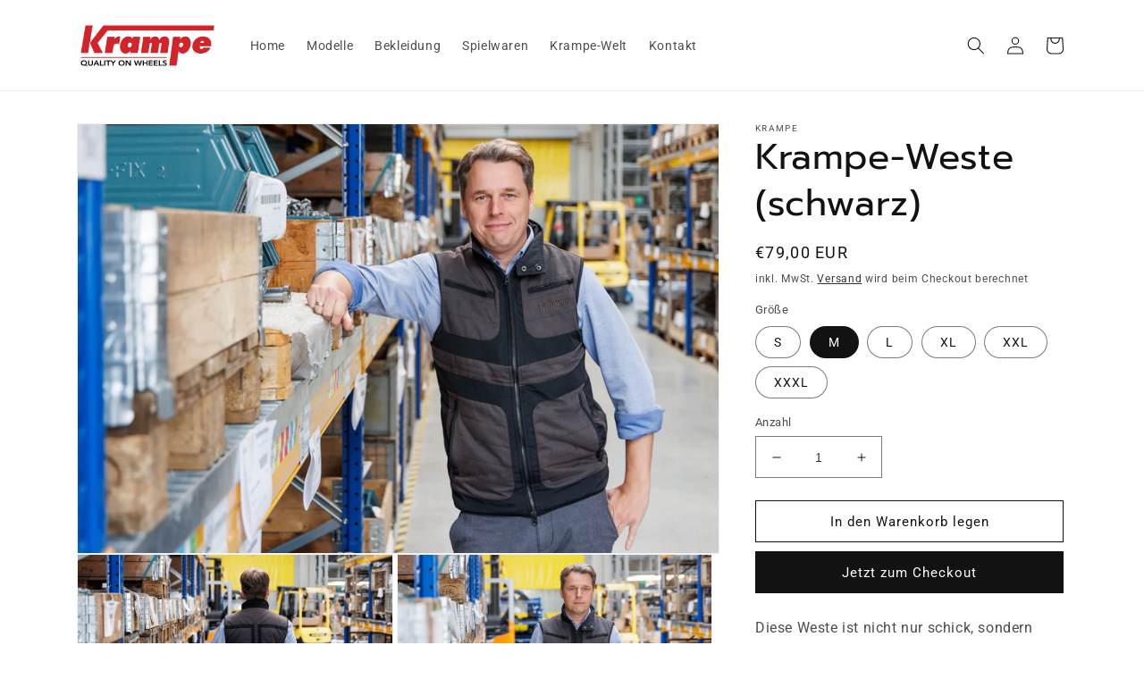

--- FILE ---
content_type: text/html; charset=utf-8
request_url: https://krampe-shop.de/products/krampe-weste-schwarz
body_size: 25125
content:
<!doctype html>
<html class="no-js" lang="de">
  <head>
    <meta charset="utf-8">
    <meta http-equiv="X-UA-Compatible" content="IE=edge">
    <meta name="viewport" content="width=device-width,initial-scale=1">
    <meta name="theme-color" content="">
    <link rel="canonical" href="https://krampe-shop.de/products/krampe-weste-schwarz">
    <link rel="preconnect" href="https://cdn.shopify.com" crossorigin><link rel="icon" type="image/png" href="//krampe-shop.de/cdn/shop/files/favicon-32x32.png?crop=center&height=32&v=1663055709&width=32"><link rel="preconnect" href="https://fonts.shopifycdn.com" crossorigin><title>
      Krampe-Weste (schwarz)
 &ndash; krampe</title>

    
      <meta name="description" content="Diese Weste ist nicht nur schick, sondern auch robust. So ist sie der perfekte Begleiter für jeden Zweck - Du wirst diese Arbeitsweste lieben. Die coole Steppung des Innenfutters und der schicke Materialmix zeichnen diese Weste aus. Der 2-Wege-Reißverschluss sorgt bei Bedarf für ein extra an Bewegungsfreiheit. Stehkrag">
    

    

<meta property="og:site_name" content="krampe">
<meta property="og:url" content="https://krampe-shop.de/products/krampe-weste-schwarz">
<meta property="og:title" content="Krampe-Weste (schwarz)">
<meta property="og:type" content="product">
<meta property="og:description" content="Diese Weste ist nicht nur schick, sondern auch robust. So ist sie der perfekte Begleiter für jeden Zweck - Du wirst diese Arbeitsweste lieben. Die coole Steppung des Innenfutters und der schicke Materialmix zeichnen diese Weste aus. Der 2-Wege-Reißverschluss sorgt bei Bedarf für ein extra an Bewegungsfreiheit. Stehkrag"><meta property="og:image" content="http://krampe-shop.de/cdn/shop/products/20221102_JE_818A2385.jpg?v=1667388238">
  <meta property="og:image:secure_url" content="https://krampe-shop.de/cdn/shop/products/20221102_JE_818A2385.jpg?v=1667388238">
  <meta property="og:image:width" content="2400">
  <meta property="og:image:height" content="1600"><meta property="og:price:amount" content="79,00">
  <meta property="og:price:currency" content="EUR"><meta name="twitter:card" content="summary_large_image">
<meta name="twitter:title" content="Krampe-Weste (schwarz)">
<meta name="twitter:description" content="Diese Weste ist nicht nur schick, sondern auch robust. So ist sie der perfekte Begleiter für jeden Zweck - Du wirst diese Arbeitsweste lieben. Die coole Steppung des Innenfutters und der schicke Materialmix zeichnen diese Weste aus. Der 2-Wege-Reißverschluss sorgt bei Bedarf für ein extra an Bewegungsfreiheit. Stehkrag">


    <script src="//krampe-shop.de/cdn/shop/t/1/assets/global.js?v=24850326154503943211663051630" defer="defer"></script>
    <script>window.performance && window.performance.mark && window.performance.mark('shopify.content_for_header.start');</script><meta id="shopify-digital-wallet" name="shopify-digital-wallet" content="/60250488964/digital_wallets/dialog">
<meta name="shopify-checkout-api-token" content="f0412948916383cb4b017f3a8cd7b7f0">
<meta id="in-context-paypal-metadata" data-shop-id="60250488964" data-venmo-supported="false" data-environment="production" data-locale="de_DE" data-paypal-v4="true" data-currency="EUR">
<link rel="alternate" type="application/json+oembed" href="https://krampe-shop.de/products/krampe-weste-schwarz.oembed">
<script async="async" src="/checkouts/internal/preloads.js?locale=de-DE"></script>
<script id="shopify-features" type="application/json">{"accessToken":"f0412948916383cb4b017f3a8cd7b7f0","betas":["rich-media-storefront-analytics"],"domain":"krampe-shop.de","predictiveSearch":true,"shopId":60250488964,"locale":"de"}</script>
<script>var Shopify = Shopify || {};
Shopify.shop = "krampe.myshopify.com";
Shopify.locale = "de";
Shopify.currency = {"active":"EUR","rate":"1.0"};
Shopify.country = "DE";
Shopify.theme = {"name":"Dawn","id":127330222212,"schema_name":"Dawn","schema_version":"6.0.2","theme_store_id":887,"role":"main"};
Shopify.theme.handle = "null";
Shopify.theme.style = {"id":null,"handle":null};
Shopify.cdnHost = "krampe-shop.de/cdn";
Shopify.routes = Shopify.routes || {};
Shopify.routes.root = "/";</script>
<script type="module">!function(o){(o.Shopify=o.Shopify||{}).modules=!0}(window);</script>
<script>!function(o){function n(){var o=[];function n(){o.push(Array.prototype.slice.apply(arguments))}return n.q=o,n}var t=o.Shopify=o.Shopify||{};t.loadFeatures=n(),t.autoloadFeatures=n()}(window);</script>
<script id="shop-js-analytics" type="application/json">{"pageType":"product"}</script>
<script defer="defer" async type="module" src="//krampe-shop.de/cdn/shopifycloud/shop-js/modules/v2/client.init-shop-cart-sync_D96QZrIF.de.esm.js"></script>
<script defer="defer" async type="module" src="//krampe-shop.de/cdn/shopifycloud/shop-js/modules/v2/chunk.common_SV6uigsF.esm.js"></script>
<script type="module">
  await import("//krampe-shop.de/cdn/shopifycloud/shop-js/modules/v2/client.init-shop-cart-sync_D96QZrIF.de.esm.js");
await import("//krampe-shop.de/cdn/shopifycloud/shop-js/modules/v2/chunk.common_SV6uigsF.esm.js");

  window.Shopify.SignInWithShop?.initShopCartSync?.({"fedCMEnabled":true,"windoidEnabled":true});

</script>
<script id="__st">var __st={"a":60250488964,"offset":3600,"reqid":"e0a8a559-bd4c-4e3c-87da-bb480e5a47f7-1768551465","pageurl":"krampe-shop.de\/products\/krampe-weste-schwarz","u":"3892f10b2f44","p":"product","rtyp":"product","rid":6959745597572};</script>
<script>window.ShopifyPaypalV4VisibilityTracking = true;</script>
<script id="captcha-bootstrap">!function(){'use strict';const t='contact',e='account',n='new_comment',o=[[t,t],['blogs',n],['comments',n],[t,'customer']],c=[[e,'customer_login'],[e,'guest_login'],[e,'recover_customer_password'],[e,'create_customer']],r=t=>t.map((([t,e])=>`form[action*='/${t}']:not([data-nocaptcha='true']) input[name='form_type'][value='${e}']`)).join(','),a=t=>()=>t?[...document.querySelectorAll(t)].map((t=>t.form)):[];function s(){const t=[...o],e=r(t);return a(e)}const i='password',u='form_key',d=['recaptcha-v3-token','g-recaptcha-response','h-captcha-response',i],f=()=>{try{return window.sessionStorage}catch{return}},m='__shopify_v',_=t=>t.elements[u];function p(t,e,n=!1){try{const o=window.sessionStorage,c=JSON.parse(o.getItem(e)),{data:r}=function(t){const{data:e,action:n}=t;return t[m]||n?{data:e,action:n}:{data:t,action:n}}(c);for(const[e,n]of Object.entries(r))t.elements[e]&&(t.elements[e].value=n);n&&o.removeItem(e)}catch(o){console.error('form repopulation failed',{error:o})}}const l='form_type',E='cptcha';function T(t){t.dataset[E]=!0}const w=window,h=w.document,L='Shopify',v='ce_forms',y='captcha';let A=!1;((t,e)=>{const n=(g='f06e6c50-85a8-45c8-87d0-21a2b65856fe',I='https://cdn.shopify.com/shopifycloud/storefront-forms-hcaptcha/ce_storefront_forms_captcha_hcaptcha.v1.5.2.iife.js',D={infoText:'Durch hCaptcha geschützt',privacyText:'Datenschutz',termsText:'Allgemeine Geschäftsbedingungen'},(t,e,n)=>{const o=w[L][v],c=o.bindForm;if(c)return c(t,g,e,D).then(n);var r;o.q.push([[t,g,e,D],n]),r=I,A||(h.body.append(Object.assign(h.createElement('script'),{id:'captcha-provider',async:!0,src:r})),A=!0)});var g,I,D;w[L]=w[L]||{},w[L][v]=w[L][v]||{},w[L][v].q=[],w[L][y]=w[L][y]||{},w[L][y].protect=function(t,e){n(t,void 0,e),T(t)},Object.freeze(w[L][y]),function(t,e,n,w,h,L){const[v,y,A,g]=function(t,e,n){const i=e?o:[],u=t?c:[],d=[...i,...u],f=r(d),m=r(i),_=r(d.filter((([t,e])=>n.includes(e))));return[a(f),a(m),a(_),s()]}(w,h,L),I=t=>{const e=t.target;return e instanceof HTMLFormElement?e:e&&e.form},D=t=>v().includes(t);t.addEventListener('submit',(t=>{const e=I(t);if(!e)return;const n=D(e)&&!e.dataset.hcaptchaBound&&!e.dataset.recaptchaBound,o=_(e),c=g().includes(e)&&(!o||!o.value);(n||c)&&t.preventDefault(),c&&!n&&(function(t){try{if(!f())return;!function(t){const e=f();if(!e)return;const n=_(t);if(!n)return;const o=n.value;o&&e.removeItem(o)}(t);const e=Array.from(Array(32),(()=>Math.random().toString(36)[2])).join('');!function(t,e){_(t)||t.append(Object.assign(document.createElement('input'),{type:'hidden',name:u})),t.elements[u].value=e}(t,e),function(t,e){const n=f();if(!n)return;const o=[...t.querySelectorAll(`input[type='${i}']`)].map((({name:t})=>t)),c=[...d,...o],r={};for(const[a,s]of new FormData(t).entries())c.includes(a)||(r[a]=s);n.setItem(e,JSON.stringify({[m]:1,action:t.action,data:r}))}(t,e)}catch(e){console.error('failed to persist form',e)}}(e),e.submit())}));const S=(t,e)=>{t&&!t.dataset[E]&&(n(t,e.some((e=>e===t))),T(t))};for(const o of['focusin','change'])t.addEventListener(o,(t=>{const e=I(t);D(e)&&S(e,y())}));const B=e.get('form_key'),M=e.get(l),P=B&&M;t.addEventListener('DOMContentLoaded',(()=>{const t=y();if(P)for(const e of t)e.elements[l].value===M&&p(e,B);[...new Set([...A(),...v().filter((t=>'true'===t.dataset.shopifyCaptcha))])].forEach((e=>S(e,t)))}))}(h,new URLSearchParams(w.location.search),n,t,e,['guest_login'])})(!0,!0)}();</script>
<script integrity="sha256-4kQ18oKyAcykRKYeNunJcIwy7WH5gtpwJnB7kiuLZ1E=" data-source-attribution="shopify.loadfeatures" defer="defer" src="//krampe-shop.de/cdn/shopifycloud/storefront/assets/storefront/load_feature-a0a9edcb.js" crossorigin="anonymous"></script>
<script data-source-attribution="shopify.dynamic_checkout.dynamic.init">var Shopify=Shopify||{};Shopify.PaymentButton=Shopify.PaymentButton||{isStorefrontPortableWallets:!0,init:function(){window.Shopify.PaymentButton.init=function(){};var t=document.createElement("script");t.src="https://krampe-shop.de/cdn/shopifycloud/portable-wallets/latest/portable-wallets.de.js",t.type="module",document.head.appendChild(t)}};
</script>
<script data-source-attribution="shopify.dynamic_checkout.buyer_consent">
  function portableWalletsHideBuyerConsent(e){var t=document.getElementById("shopify-buyer-consent"),n=document.getElementById("shopify-subscription-policy-button");t&&n&&(t.classList.add("hidden"),t.setAttribute("aria-hidden","true"),n.removeEventListener("click",e))}function portableWalletsShowBuyerConsent(e){var t=document.getElementById("shopify-buyer-consent"),n=document.getElementById("shopify-subscription-policy-button");t&&n&&(t.classList.remove("hidden"),t.removeAttribute("aria-hidden"),n.addEventListener("click",e))}window.Shopify?.PaymentButton&&(window.Shopify.PaymentButton.hideBuyerConsent=portableWalletsHideBuyerConsent,window.Shopify.PaymentButton.showBuyerConsent=portableWalletsShowBuyerConsent);
</script>
<script>
  function portableWalletsCleanup(e){e&&e.src&&console.error("Failed to load portable wallets script "+e.src);var t=document.querySelectorAll("shopify-accelerated-checkout .shopify-payment-button__skeleton, shopify-accelerated-checkout-cart .wallet-cart-button__skeleton"),e=document.getElementById("shopify-buyer-consent");for(let e=0;e<t.length;e++)t[e].remove();e&&e.remove()}function portableWalletsNotLoadedAsModule(e){e instanceof ErrorEvent&&"string"==typeof e.message&&e.message.includes("import.meta")&&"string"==typeof e.filename&&e.filename.includes("portable-wallets")&&(window.removeEventListener("error",portableWalletsNotLoadedAsModule),window.Shopify.PaymentButton.failedToLoad=e,"loading"===document.readyState?document.addEventListener("DOMContentLoaded",window.Shopify.PaymentButton.init):window.Shopify.PaymentButton.init())}window.addEventListener("error",portableWalletsNotLoadedAsModule);
</script>

<script type="module" src="https://krampe-shop.de/cdn/shopifycloud/portable-wallets/latest/portable-wallets.de.js" onError="portableWalletsCleanup(this)" crossorigin="anonymous"></script>
<script nomodule>
  document.addEventListener("DOMContentLoaded", portableWalletsCleanup);
</script>

<script id='scb4127' type='text/javascript' async='' src='https://krampe-shop.de/cdn/shopifycloud/privacy-banner/storefront-banner.js'></script><link id="shopify-accelerated-checkout-styles" rel="stylesheet" media="screen" href="https://krampe-shop.de/cdn/shopifycloud/portable-wallets/latest/accelerated-checkout-backwards-compat.css" crossorigin="anonymous">
<style id="shopify-accelerated-checkout-cart">
        #shopify-buyer-consent {
  margin-top: 1em;
  display: inline-block;
  width: 100%;
}

#shopify-buyer-consent.hidden {
  display: none;
}

#shopify-subscription-policy-button {
  background: none;
  border: none;
  padding: 0;
  text-decoration: underline;
  font-size: inherit;
  cursor: pointer;
}

#shopify-subscription-policy-button::before {
  box-shadow: none;
}

      </style>
<script id="sections-script" data-sections="product-recommendations,header,footer" defer="defer" src="//krampe-shop.de/cdn/shop/t/1/compiled_assets/scripts.js?279"></script>
<script>window.performance && window.performance.mark && window.performance.mark('shopify.content_for_header.end');</script>


    <style data-shopify>
      @font-face {
  font-family: Roboto;
  font-weight: 400;
  font-style: normal;
  font-display: swap;
  src: url("//krampe-shop.de/cdn/fonts/roboto/roboto_n4.2019d890f07b1852f56ce63ba45b2db45d852cba.woff2") format("woff2"),
       url("//krampe-shop.de/cdn/fonts/roboto/roboto_n4.238690e0007583582327135619c5f7971652fa9d.woff") format("woff");
}

      @font-face {
  font-family: Roboto;
  font-weight: 700;
  font-style: normal;
  font-display: swap;
  src: url("//krampe-shop.de/cdn/fonts/roboto/roboto_n7.f38007a10afbbde8976c4056bfe890710d51dec2.woff2") format("woff2"),
       url("//krampe-shop.de/cdn/fonts/roboto/roboto_n7.94bfdd3e80c7be00e128703d245c207769d763f9.woff") format("woff");
}

      @font-face {
  font-family: Roboto;
  font-weight: 400;
  font-style: italic;
  font-display: swap;
  src: url("//krampe-shop.de/cdn/fonts/roboto/roboto_i4.57ce898ccda22ee84f49e6b57ae302250655e2d4.woff2") format("woff2"),
       url("//krampe-shop.de/cdn/fonts/roboto/roboto_i4.b21f3bd061cbcb83b824ae8c7671a82587b264bf.woff") format("woff");
}

      @font-face {
  font-family: Roboto;
  font-weight: 700;
  font-style: italic;
  font-display: swap;
  src: url("//krampe-shop.de/cdn/fonts/roboto/roboto_i7.7ccaf9410746f2c53340607c42c43f90a9005937.woff2") format("woff2"),
       url("//krampe-shop.de/cdn/fonts/roboto/roboto_i7.49ec21cdd7148292bffea74c62c0df6e93551516.woff") format("woff");
}

      @font-face {
  font-family: Prompt;
  font-weight: 400;
  font-style: normal;
  font-display: swap;
  src: url("//krampe-shop.de/cdn/fonts/prompt/prompt_n4.55d12409b69157fbb5a35f8e7fe8e1c49ef883c4.woff2") format("woff2"),
       url("//krampe-shop.de/cdn/fonts/prompt/prompt_n4.cb4fce1008c76d3a576d0fc88e84462b52c62ea8.woff") format("woff");
}


      :root {
        --font-body-family: Roboto, sans-serif;
        --font-body-style: normal;
        --font-body-weight: 400;
        --font-body-weight-bold: 700;

        --font-heading-family: Prompt, sans-serif;
        --font-heading-style: normal;
        --font-heading-weight: 400;

        --font-body-scale: 1.0;
        --font-heading-scale: 1.0;

        --color-base-text: 18, 18, 18;
        --color-shadow: 18, 18, 18;
        --color-base-background-1: 255, 255, 255;
        --color-base-background-2: 237, 237, 237;
        --color-base-solid-button-labels: 255, 255, 255;
        --color-base-outline-button-labels: 18, 18, 18;
        --color-base-accent-1: 18, 18, 18;
        --color-base-accent-2: 210, 35, 42;
        --payment-terms-background-color: #ffffff;

        --gradient-base-background-1: #ffffff;
        --gradient-base-background-2: #ededed;
        --gradient-base-accent-1: #121212;
        --gradient-base-accent-2: #d2232a;

        --media-padding: px;
        --media-border-opacity: 0.05;
        --media-border-width: 1px;
        --media-radius: 0px;
        --media-shadow-opacity: 0.0;
        --media-shadow-horizontal-offset: 0px;
        --media-shadow-vertical-offset: 4px;
        --media-shadow-blur-radius: 5px;
        --media-shadow-visible: 0;

        --page-width: 120rem;
        --page-width-margin: 0rem;

        --card-image-padding: 0.0rem;
        --card-corner-radius: 0.0rem;
        --card-text-alignment: left;
        --card-border-width: 0.0rem;
        --card-border-opacity: 0.1;
        --card-shadow-opacity: 0.0;
        --card-shadow-visible: 0;
        --card-shadow-horizontal-offset: 0.0rem;
        --card-shadow-vertical-offset: 0.4rem;
        --card-shadow-blur-radius: 0.5rem;

        --badge-corner-radius: 4.0rem;

        --popup-border-width: 1px;
        --popup-border-opacity: 0.1;
        --popup-corner-radius: 0px;
        --popup-shadow-opacity: 0.0;
        --popup-shadow-horizontal-offset: 0px;
        --popup-shadow-vertical-offset: 4px;
        --popup-shadow-blur-radius: 5px;

        --drawer-border-width: 1px;
        --drawer-border-opacity: 0.1;
        --drawer-shadow-opacity: 0.0;
        --drawer-shadow-horizontal-offset: 0px;
        --drawer-shadow-vertical-offset: 4px;
        --drawer-shadow-blur-radius: 5px;

        --spacing-sections-desktop: 0px;
        --spacing-sections-mobile: 0px;

        --grid-desktop-vertical-spacing: 8px;
        --grid-desktop-horizontal-spacing: 8px;
        --grid-mobile-vertical-spacing: 4px;
        --grid-mobile-horizontal-spacing: 4px;

        --text-boxes-border-opacity: 0.1;
        --text-boxes-border-width: 0px;
        --text-boxes-radius: 0px;
        --text-boxes-shadow-opacity: 0.0;
        --text-boxes-shadow-visible: 0;
        --text-boxes-shadow-horizontal-offset: 0px;
        --text-boxes-shadow-vertical-offset: 4px;
        --text-boxes-shadow-blur-radius: 5px;

        --buttons-radius: 0px;
        --buttons-radius-outset: 0px;
        --buttons-border-width: 1px;
        --buttons-border-opacity: 1.0;
        --buttons-shadow-opacity: 0.0;
        --buttons-shadow-visible: 0;
        --buttons-shadow-horizontal-offset: 0px;
        --buttons-shadow-vertical-offset: 4px;
        --buttons-shadow-blur-radius: 5px;
        --buttons-border-offset: 0px;

        --inputs-radius: 0px;
        --inputs-border-width: 1px;
        --inputs-border-opacity: 0.55;
        --inputs-shadow-opacity: 0.0;
        --inputs-shadow-horizontal-offset: 0px;
        --inputs-margin-offset: 0px;
        --inputs-shadow-vertical-offset: 4px;
        --inputs-shadow-blur-radius: 5px;
        --inputs-radius-outset: 0px;

        --variant-pills-radius: 40px;
        --variant-pills-border-width: 1px;
        --variant-pills-border-opacity: 0.55;
        --variant-pills-shadow-opacity: 0.0;
        --variant-pills-shadow-horizontal-offset: 0px;
        --variant-pills-shadow-vertical-offset: 4px;
        --variant-pills-shadow-blur-radius: 5px;
      }

      *,
      *::before,
      *::after {
        box-sizing: inherit;
      }

      html {
        box-sizing: border-box;
        font-size: calc(var(--font-body-scale) * 62.5%);
        height: 100%;
      }

      body {
        display: grid;
        grid-template-rows: auto auto 1fr auto;
        grid-template-columns: 100%;
        min-height: 100%;
        margin: 0;
        font-size: 1.5rem;
        letter-spacing: 0.06rem;
        line-height: calc(1 + 0.8 / var(--font-body-scale));
        font-family: var(--font-body-family);
        font-style: var(--font-body-style);
        font-weight: var(--font-body-weight);
      }

      @media screen and (min-width: 750px) {
        body {
          font-size: 1.6rem;
        }
      }
    </style>

    <link href="//krampe-shop.de/cdn/shop/t/1/assets/base.css?v=19666067365360246481663051651" rel="stylesheet" type="text/css" media="all" />
<link rel="preload" as="font" href="//krampe-shop.de/cdn/fonts/roboto/roboto_n4.2019d890f07b1852f56ce63ba45b2db45d852cba.woff2" type="font/woff2" crossorigin><link rel="preload" as="font" href="//krampe-shop.de/cdn/fonts/prompt/prompt_n4.55d12409b69157fbb5a35f8e7fe8e1c49ef883c4.woff2" type="font/woff2" crossorigin><link rel="stylesheet" href="//krampe-shop.de/cdn/shop/t/1/assets/component-predictive-search.css?v=165644661289088488651663051625" media="print" onload="this.media='all'"><script>document.documentElement.className = document.documentElement.className.replace('no-js', 'js');
    if (Shopify.designMode) {
      document.documentElement.classList.add('shopify-design-mode');
    }
    </script>
  <link href="https://monorail-edge.shopifysvc.com" rel="dns-prefetch">
<script>(function(){if ("sendBeacon" in navigator && "performance" in window) {try {var session_token_from_headers = performance.getEntriesByType('navigation')[0].serverTiming.find(x => x.name == '_s').description;} catch {var session_token_from_headers = undefined;}var session_cookie_matches = document.cookie.match(/_shopify_s=([^;]*)/);var session_token_from_cookie = session_cookie_matches && session_cookie_matches.length === 2 ? session_cookie_matches[1] : "";var session_token = session_token_from_headers || session_token_from_cookie || "";function handle_abandonment_event(e) {var entries = performance.getEntries().filter(function(entry) {return /monorail-edge.shopifysvc.com/.test(entry.name);});if (!window.abandonment_tracked && entries.length === 0) {window.abandonment_tracked = true;var currentMs = Date.now();var navigation_start = performance.timing.navigationStart;var payload = {shop_id: 60250488964,url: window.location.href,navigation_start,duration: currentMs - navigation_start,session_token,page_type: "product"};window.navigator.sendBeacon("https://monorail-edge.shopifysvc.com/v1/produce", JSON.stringify({schema_id: "online_store_buyer_site_abandonment/1.1",payload: payload,metadata: {event_created_at_ms: currentMs,event_sent_at_ms: currentMs}}));}}window.addEventListener('pagehide', handle_abandonment_event);}}());</script>
<script id="web-pixels-manager-setup">(function e(e,d,r,n,o){if(void 0===o&&(o={}),!Boolean(null===(a=null===(i=window.Shopify)||void 0===i?void 0:i.analytics)||void 0===a?void 0:a.replayQueue)){var i,a;window.Shopify=window.Shopify||{};var t=window.Shopify;t.analytics=t.analytics||{};var s=t.analytics;s.replayQueue=[],s.publish=function(e,d,r){return s.replayQueue.push([e,d,r]),!0};try{self.performance.mark("wpm:start")}catch(e){}var l=function(){var e={modern:/Edge?\/(1{2}[4-9]|1[2-9]\d|[2-9]\d{2}|\d{4,})\.\d+(\.\d+|)|Firefox\/(1{2}[4-9]|1[2-9]\d|[2-9]\d{2}|\d{4,})\.\d+(\.\d+|)|Chrom(ium|e)\/(9{2}|\d{3,})\.\d+(\.\d+|)|(Maci|X1{2}).+ Version\/(15\.\d+|(1[6-9]|[2-9]\d|\d{3,})\.\d+)([,.]\d+|)( \(\w+\)|)( Mobile\/\w+|) Safari\/|Chrome.+OPR\/(9{2}|\d{3,})\.\d+\.\d+|(CPU[ +]OS|iPhone[ +]OS|CPU[ +]iPhone|CPU IPhone OS|CPU iPad OS)[ +]+(15[._]\d+|(1[6-9]|[2-9]\d|\d{3,})[._]\d+)([._]\d+|)|Android:?[ /-](13[3-9]|1[4-9]\d|[2-9]\d{2}|\d{4,})(\.\d+|)(\.\d+|)|Android.+Firefox\/(13[5-9]|1[4-9]\d|[2-9]\d{2}|\d{4,})\.\d+(\.\d+|)|Android.+Chrom(ium|e)\/(13[3-9]|1[4-9]\d|[2-9]\d{2}|\d{4,})\.\d+(\.\d+|)|SamsungBrowser\/([2-9]\d|\d{3,})\.\d+/,legacy:/Edge?\/(1[6-9]|[2-9]\d|\d{3,})\.\d+(\.\d+|)|Firefox\/(5[4-9]|[6-9]\d|\d{3,})\.\d+(\.\d+|)|Chrom(ium|e)\/(5[1-9]|[6-9]\d|\d{3,})\.\d+(\.\d+|)([\d.]+$|.*Safari\/(?![\d.]+ Edge\/[\d.]+$))|(Maci|X1{2}).+ Version\/(10\.\d+|(1[1-9]|[2-9]\d|\d{3,})\.\d+)([,.]\d+|)( \(\w+\)|)( Mobile\/\w+|) Safari\/|Chrome.+OPR\/(3[89]|[4-9]\d|\d{3,})\.\d+\.\d+|(CPU[ +]OS|iPhone[ +]OS|CPU[ +]iPhone|CPU IPhone OS|CPU iPad OS)[ +]+(10[._]\d+|(1[1-9]|[2-9]\d|\d{3,})[._]\d+)([._]\d+|)|Android:?[ /-](13[3-9]|1[4-9]\d|[2-9]\d{2}|\d{4,})(\.\d+|)(\.\d+|)|Mobile Safari.+OPR\/([89]\d|\d{3,})\.\d+\.\d+|Android.+Firefox\/(13[5-9]|1[4-9]\d|[2-9]\d{2}|\d{4,})\.\d+(\.\d+|)|Android.+Chrom(ium|e)\/(13[3-9]|1[4-9]\d|[2-9]\d{2}|\d{4,})\.\d+(\.\d+|)|Android.+(UC? ?Browser|UCWEB|U3)[ /]?(15\.([5-9]|\d{2,})|(1[6-9]|[2-9]\d|\d{3,})\.\d+)\.\d+|SamsungBrowser\/(5\.\d+|([6-9]|\d{2,})\.\d+)|Android.+MQ{2}Browser\/(14(\.(9|\d{2,})|)|(1[5-9]|[2-9]\d|\d{3,})(\.\d+|))(\.\d+|)|K[Aa][Ii]OS\/(3\.\d+|([4-9]|\d{2,})\.\d+)(\.\d+|)/},d=e.modern,r=e.legacy,n=navigator.userAgent;return n.match(d)?"modern":n.match(r)?"legacy":"unknown"}(),u="modern"===l?"modern":"legacy",c=(null!=n?n:{modern:"",legacy:""})[u],f=function(e){return[e.baseUrl,"/wpm","/b",e.hashVersion,"modern"===e.buildTarget?"m":"l",".js"].join("")}({baseUrl:d,hashVersion:r,buildTarget:u}),m=function(e){var d=e.version,r=e.bundleTarget,n=e.surface,o=e.pageUrl,i=e.monorailEndpoint;return{emit:function(e){var a=e.status,t=e.errorMsg,s=(new Date).getTime(),l=JSON.stringify({metadata:{event_sent_at_ms:s},events:[{schema_id:"web_pixels_manager_load/3.1",payload:{version:d,bundle_target:r,page_url:o,status:a,surface:n,error_msg:t},metadata:{event_created_at_ms:s}}]});if(!i)return console&&console.warn&&console.warn("[Web Pixels Manager] No Monorail endpoint provided, skipping logging."),!1;try{return self.navigator.sendBeacon.bind(self.navigator)(i,l)}catch(e){}var u=new XMLHttpRequest;try{return u.open("POST",i,!0),u.setRequestHeader("Content-Type","text/plain"),u.send(l),!0}catch(e){return console&&console.warn&&console.warn("[Web Pixels Manager] Got an unhandled error while logging to Monorail."),!1}}}}({version:r,bundleTarget:l,surface:e.surface,pageUrl:self.location.href,monorailEndpoint:e.monorailEndpoint});try{o.browserTarget=l,function(e){var d=e.src,r=e.async,n=void 0===r||r,o=e.onload,i=e.onerror,a=e.sri,t=e.scriptDataAttributes,s=void 0===t?{}:t,l=document.createElement("script"),u=document.querySelector("head"),c=document.querySelector("body");if(l.async=n,l.src=d,a&&(l.integrity=a,l.crossOrigin="anonymous"),s)for(var f in s)if(Object.prototype.hasOwnProperty.call(s,f))try{l.dataset[f]=s[f]}catch(e){}if(o&&l.addEventListener("load",o),i&&l.addEventListener("error",i),u)u.appendChild(l);else{if(!c)throw new Error("Did not find a head or body element to append the script");c.appendChild(l)}}({src:f,async:!0,onload:function(){if(!function(){var e,d;return Boolean(null===(d=null===(e=window.Shopify)||void 0===e?void 0:e.analytics)||void 0===d?void 0:d.initialized)}()){var d=window.webPixelsManager.init(e)||void 0;if(d){var r=window.Shopify.analytics;r.replayQueue.forEach((function(e){var r=e[0],n=e[1],o=e[2];d.publishCustomEvent(r,n,o)})),r.replayQueue=[],r.publish=d.publishCustomEvent,r.visitor=d.visitor,r.initialized=!0}}},onerror:function(){return m.emit({status:"failed",errorMsg:"".concat(f," has failed to load")})},sri:function(e){var d=/^sha384-[A-Za-z0-9+/=]+$/;return"string"==typeof e&&d.test(e)}(c)?c:"",scriptDataAttributes:o}),m.emit({status:"loading"})}catch(e){m.emit({status:"failed",errorMsg:(null==e?void 0:e.message)||"Unknown error"})}}})({shopId: 60250488964,storefrontBaseUrl: "https://krampe-shop.de",extensionsBaseUrl: "https://extensions.shopifycdn.com/cdn/shopifycloud/web-pixels-manager",monorailEndpoint: "https://monorail-edge.shopifysvc.com/unstable/produce_batch",surface: "storefront-renderer",enabledBetaFlags: ["2dca8a86"],webPixelsConfigList: [{"id":"shopify-app-pixel","configuration":"{}","eventPayloadVersion":"v1","runtimeContext":"STRICT","scriptVersion":"0450","apiClientId":"shopify-pixel","type":"APP","privacyPurposes":["ANALYTICS","MARKETING"]},{"id":"shopify-custom-pixel","eventPayloadVersion":"v1","runtimeContext":"LAX","scriptVersion":"0450","apiClientId":"shopify-pixel","type":"CUSTOM","privacyPurposes":["ANALYTICS","MARKETING"]}],isMerchantRequest: false,initData: {"shop":{"name":"krampe","paymentSettings":{"currencyCode":"EUR"},"myshopifyDomain":"krampe.myshopify.com","countryCode":"DE","storefrontUrl":"https:\/\/krampe-shop.de"},"customer":null,"cart":null,"checkout":null,"productVariants":[{"price":{"amount":79.0,"currencyCode":"EUR"},"product":{"title":"Krampe-Weste (schwarz)","vendor":"krampe","id":"6959745597572","untranslatedTitle":"Krampe-Weste (schwarz)","url":"\/products\/krampe-weste-schwarz","type":""},"id":"40925763207300","image":{"src":"\/\/krampe-shop.de\/cdn\/shop\/products\/20221102_JE_818A2385.jpg?v=1667388238"},"sku":"1H609_S","title":"S","untranslatedTitle":"S"},{"price":{"amount":79.0,"currencyCode":"EUR"},"product":{"title":"Krampe-Weste (schwarz)","vendor":"krampe","id":"6959745597572","untranslatedTitle":"Krampe-Weste (schwarz)","url":"\/products\/krampe-weste-schwarz","type":""},"id":"40925763240068","image":{"src":"\/\/krampe-shop.de\/cdn\/shop\/products\/20221102_JE_818A2385.jpg?v=1667388238"},"sku":"1H609_M","title":"M","untranslatedTitle":"M"},{"price":{"amount":79.0,"currencyCode":"EUR"},"product":{"title":"Krampe-Weste (schwarz)","vendor":"krampe","id":"6959745597572","untranslatedTitle":"Krampe-Weste (schwarz)","url":"\/products\/krampe-weste-schwarz","type":""},"id":"40925763272836","image":{"src":"\/\/krampe-shop.de\/cdn\/shop\/products\/20221102_JE_818A2385.jpg?v=1667388238"},"sku":"1H609_L","title":"L","untranslatedTitle":"L"},{"price":{"amount":79.0,"currencyCode":"EUR"},"product":{"title":"Krampe-Weste (schwarz)","vendor":"krampe","id":"6959745597572","untranslatedTitle":"Krampe-Weste (schwarz)","url":"\/products\/krampe-weste-schwarz","type":""},"id":"40925763305604","image":{"src":"\/\/krampe-shop.de\/cdn\/shop\/products\/20221102_JE_818A2385.jpg?v=1667388238"},"sku":"1H609_XL","title":"XL","untranslatedTitle":"XL"},{"price":{"amount":79.0,"currencyCode":"EUR"},"product":{"title":"Krampe-Weste (schwarz)","vendor":"krampe","id":"6959745597572","untranslatedTitle":"Krampe-Weste (schwarz)","url":"\/products\/krampe-weste-schwarz","type":""},"id":"40925763338372","image":{"src":"\/\/krampe-shop.de\/cdn\/shop\/products\/20221102_JE_818A2385.jpg?v=1667388238"},"sku":"1H609_XXL","title":"XXL","untranslatedTitle":"XXL"},{"price":{"amount":79.0,"currencyCode":"EUR"},"product":{"title":"Krampe-Weste (schwarz)","vendor":"krampe","id":"6959745597572","untranslatedTitle":"Krampe-Weste (schwarz)","url":"\/products\/krampe-weste-schwarz","type":""},"id":"40925763371140","image":{"src":"\/\/krampe-shop.de\/cdn\/shop\/products\/20221102_JE_818A2385.jpg?v=1667388238"},"sku":"1H609_XXXL","title":"XXXL","untranslatedTitle":"XXXL"}],"purchasingCompany":null},},"https://krampe-shop.de/cdn","fcfee988w5aeb613cpc8e4bc33m6693e112",{"modern":"","legacy":""},{"shopId":"60250488964","storefrontBaseUrl":"https:\/\/krampe-shop.de","extensionBaseUrl":"https:\/\/extensions.shopifycdn.com\/cdn\/shopifycloud\/web-pixels-manager","surface":"storefront-renderer","enabledBetaFlags":"[\"2dca8a86\"]","isMerchantRequest":"false","hashVersion":"fcfee988w5aeb613cpc8e4bc33m6693e112","publish":"custom","events":"[[\"page_viewed\",{}],[\"product_viewed\",{\"productVariant\":{\"price\":{\"amount\":79.0,\"currencyCode\":\"EUR\"},\"product\":{\"title\":\"Krampe-Weste (schwarz)\",\"vendor\":\"krampe\",\"id\":\"6959745597572\",\"untranslatedTitle\":\"Krampe-Weste (schwarz)\",\"url\":\"\/products\/krampe-weste-schwarz\",\"type\":\"\"},\"id\":\"40925763240068\",\"image\":{\"src\":\"\/\/krampe-shop.de\/cdn\/shop\/products\/20221102_JE_818A2385.jpg?v=1667388238\"},\"sku\":\"1H609_M\",\"title\":\"M\",\"untranslatedTitle\":\"M\"}}]]"});</script><script>
  window.ShopifyAnalytics = window.ShopifyAnalytics || {};
  window.ShopifyAnalytics.meta = window.ShopifyAnalytics.meta || {};
  window.ShopifyAnalytics.meta.currency = 'EUR';
  var meta = {"product":{"id":6959745597572,"gid":"gid:\/\/shopify\/Product\/6959745597572","vendor":"krampe","type":"","handle":"krampe-weste-schwarz","variants":[{"id":40925763207300,"price":7900,"name":"Krampe-Weste (schwarz) - S","public_title":"S","sku":"1H609_S"},{"id":40925763240068,"price":7900,"name":"Krampe-Weste (schwarz) - M","public_title":"M","sku":"1H609_M"},{"id":40925763272836,"price":7900,"name":"Krampe-Weste (schwarz) - L","public_title":"L","sku":"1H609_L"},{"id":40925763305604,"price":7900,"name":"Krampe-Weste (schwarz) - XL","public_title":"XL","sku":"1H609_XL"},{"id":40925763338372,"price":7900,"name":"Krampe-Weste (schwarz) - XXL","public_title":"XXL","sku":"1H609_XXL"},{"id":40925763371140,"price":7900,"name":"Krampe-Weste (schwarz) - XXXL","public_title":"XXXL","sku":"1H609_XXXL"}],"remote":false},"page":{"pageType":"product","resourceType":"product","resourceId":6959745597572,"requestId":"e0a8a559-bd4c-4e3c-87da-bb480e5a47f7-1768551465"}};
  for (var attr in meta) {
    window.ShopifyAnalytics.meta[attr] = meta[attr];
  }
</script>
<script class="analytics">
  (function () {
    var customDocumentWrite = function(content) {
      var jquery = null;

      if (window.jQuery) {
        jquery = window.jQuery;
      } else if (window.Checkout && window.Checkout.$) {
        jquery = window.Checkout.$;
      }

      if (jquery) {
        jquery('body').append(content);
      }
    };

    var hasLoggedConversion = function(token) {
      if (token) {
        return document.cookie.indexOf('loggedConversion=' + token) !== -1;
      }
      return false;
    }

    var setCookieIfConversion = function(token) {
      if (token) {
        var twoMonthsFromNow = new Date(Date.now());
        twoMonthsFromNow.setMonth(twoMonthsFromNow.getMonth() + 2);

        document.cookie = 'loggedConversion=' + token + '; expires=' + twoMonthsFromNow;
      }
    }

    var trekkie = window.ShopifyAnalytics.lib = window.trekkie = window.trekkie || [];
    if (trekkie.integrations) {
      return;
    }
    trekkie.methods = [
      'identify',
      'page',
      'ready',
      'track',
      'trackForm',
      'trackLink'
    ];
    trekkie.factory = function(method) {
      return function() {
        var args = Array.prototype.slice.call(arguments);
        args.unshift(method);
        trekkie.push(args);
        return trekkie;
      };
    };
    for (var i = 0; i < trekkie.methods.length; i++) {
      var key = trekkie.methods[i];
      trekkie[key] = trekkie.factory(key);
    }
    trekkie.load = function(config) {
      trekkie.config = config || {};
      trekkie.config.initialDocumentCookie = document.cookie;
      var first = document.getElementsByTagName('script')[0];
      var script = document.createElement('script');
      script.type = 'text/javascript';
      script.onerror = function(e) {
        var scriptFallback = document.createElement('script');
        scriptFallback.type = 'text/javascript';
        scriptFallback.onerror = function(error) {
                var Monorail = {
      produce: function produce(monorailDomain, schemaId, payload) {
        var currentMs = new Date().getTime();
        var event = {
          schema_id: schemaId,
          payload: payload,
          metadata: {
            event_created_at_ms: currentMs,
            event_sent_at_ms: currentMs
          }
        };
        return Monorail.sendRequest("https://" + monorailDomain + "/v1/produce", JSON.stringify(event));
      },
      sendRequest: function sendRequest(endpointUrl, payload) {
        // Try the sendBeacon API
        if (window && window.navigator && typeof window.navigator.sendBeacon === 'function' && typeof window.Blob === 'function' && !Monorail.isIos12()) {
          var blobData = new window.Blob([payload], {
            type: 'text/plain'
          });

          if (window.navigator.sendBeacon(endpointUrl, blobData)) {
            return true;
          } // sendBeacon was not successful

        } // XHR beacon

        var xhr = new XMLHttpRequest();

        try {
          xhr.open('POST', endpointUrl);
          xhr.setRequestHeader('Content-Type', 'text/plain');
          xhr.send(payload);
        } catch (e) {
          console.log(e);
        }

        return false;
      },
      isIos12: function isIos12() {
        return window.navigator.userAgent.lastIndexOf('iPhone; CPU iPhone OS 12_') !== -1 || window.navigator.userAgent.lastIndexOf('iPad; CPU OS 12_') !== -1;
      }
    };
    Monorail.produce('monorail-edge.shopifysvc.com',
      'trekkie_storefront_load_errors/1.1',
      {shop_id: 60250488964,
      theme_id: 127330222212,
      app_name: "storefront",
      context_url: window.location.href,
      source_url: "//krampe-shop.de/cdn/s/trekkie.storefront.cd680fe47e6c39ca5d5df5f0a32d569bc48c0f27.min.js"});

        };
        scriptFallback.async = true;
        scriptFallback.src = '//krampe-shop.de/cdn/s/trekkie.storefront.cd680fe47e6c39ca5d5df5f0a32d569bc48c0f27.min.js';
        first.parentNode.insertBefore(scriptFallback, first);
      };
      script.async = true;
      script.src = '//krampe-shop.de/cdn/s/trekkie.storefront.cd680fe47e6c39ca5d5df5f0a32d569bc48c0f27.min.js';
      first.parentNode.insertBefore(script, first);
    };
    trekkie.load(
      {"Trekkie":{"appName":"storefront","development":false,"defaultAttributes":{"shopId":60250488964,"isMerchantRequest":null,"themeId":127330222212,"themeCityHash":"3224789020414630673","contentLanguage":"de","currency":"EUR","eventMetadataId":"e2f77806-18ab-441b-8789-fff62880c6d7"},"isServerSideCookieWritingEnabled":true,"monorailRegion":"shop_domain","enabledBetaFlags":["65f19447"]},"Session Attribution":{},"S2S":{"facebookCapiEnabled":false,"source":"trekkie-storefront-renderer","apiClientId":580111}}
    );

    var loaded = false;
    trekkie.ready(function() {
      if (loaded) return;
      loaded = true;

      window.ShopifyAnalytics.lib = window.trekkie;

      var originalDocumentWrite = document.write;
      document.write = customDocumentWrite;
      try { window.ShopifyAnalytics.merchantGoogleAnalytics.call(this); } catch(error) {};
      document.write = originalDocumentWrite;

      window.ShopifyAnalytics.lib.page(null,{"pageType":"product","resourceType":"product","resourceId":6959745597572,"requestId":"e0a8a559-bd4c-4e3c-87da-bb480e5a47f7-1768551465","shopifyEmitted":true});

      var match = window.location.pathname.match(/checkouts\/(.+)\/(thank_you|post_purchase)/)
      var token = match? match[1]: undefined;
      if (!hasLoggedConversion(token)) {
        setCookieIfConversion(token);
        window.ShopifyAnalytics.lib.track("Viewed Product",{"currency":"EUR","variantId":40925763207300,"productId":6959745597572,"productGid":"gid:\/\/shopify\/Product\/6959745597572","name":"Krampe-Weste (schwarz) - S","price":"79.00","sku":"1H609_S","brand":"krampe","variant":"S","category":"","nonInteraction":true,"remote":false},undefined,undefined,{"shopifyEmitted":true});
      window.ShopifyAnalytics.lib.track("monorail:\/\/trekkie_storefront_viewed_product\/1.1",{"currency":"EUR","variantId":40925763207300,"productId":6959745597572,"productGid":"gid:\/\/shopify\/Product\/6959745597572","name":"Krampe-Weste (schwarz) - S","price":"79.00","sku":"1H609_S","brand":"krampe","variant":"S","category":"","nonInteraction":true,"remote":false,"referer":"https:\/\/krampe-shop.de\/products\/krampe-weste-schwarz"});
      }
    });


        var eventsListenerScript = document.createElement('script');
        eventsListenerScript.async = true;
        eventsListenerScript.src = "//krampe-shop.de/cdn/shopifycloud/storefront/assets/shop_events_listener-3da45d37.js";
        document.getElementsByTagName('head')[0].appendChild(eventsListenerScript);

})();</script>
<script
  defer
  src="https://krampe-shop.de/cdn/shopifycloud/perf-kit/shopify-perf-kit-3.0.4.min.js"
  data-application="storefront-renderer"
  data-shop-id="60250488964"
  data-render-region="gcp-us-east1"
  data-page-type="product"
  data-theme-instance-id="127330222212"
  data-theme-name="Dawn"
  data-theme-version="6.0.2"
  data-monorail-region="shop_domain"
  data-resource-timing-sampling-rate="10"
  data-shs="true"
  data-shs-beacon="true"
  data-shs-export-with-fetch="true"
  data-shs-logs-sample-rate="1"
  data-shs-beacon-endpoint="https://krampe-shop.de/api/collect"
></script>
</head>

  <body class="gradient">
    <a class="skip-to-content-link button visually-hidden" href="#MainContent">
      Direkt zum Inhalt
    </a><div id="shopify-section-announcement-bar" class="shopify-section">
</div>
    <div id="shopify-section-header" class="shopify-section section-header"><link rel="stylesheet" href="//krampe-shop.de/cdn/shop/t/1/assets/component-list-menu.css?v=151968516119678728991663051634" media="print" onload="this.media='all'">
<link rel="stylesheet" href="//krampe-shop.de/cdn/shop/t/1/assets/component-search.css?v=96455689198851321781663051618" media="print" onload="this.media='all'">
<link rel="stylesheet" href="//krampe-shop.de/cdn/shop/t/1/assets/component-menu-drawer.css?v=182311192829367774911663051622" media="print" onload="this.media='all'">
<link rel="stylesheet" href="//krampe-shop.de/cdn/shop/t/1/assets/component-cart-notification.css?v=119852831333870967341663051614" media="print" onload="this.media='all'">
<link rel="stylesheet" href="//krampe-shop.de/cdn/shop/t/1/assets/component-cart-items.css?v=23917223812499722491663051651" media="print" onload="this.media='all'"><link rel="stylesheet" href="//krampe-shop.de/cdn/shop/t/1/assets/component-price.css?v=112673864592427438181663051621" media="print" onload="this.media='all'">
  <link rel="stylesheet" href="//krampe-shop.de/cdn/shop/t/1/assets/component-loading-overlay.css?v=167310470843593579841663051655" media="print" onload="this.media='all'"><noscript><link href="//krampe-shop.de/cdn/shop/t/1/assets/component-list-menu.css?v=151968516119678728991663051634" rel="stylesheet" type="text/css" media="all" /></noscript>
<noscript><link href="//krampe-shop.de/cdn/shop/t/1/assets/component-search.css?v=96455689198851321781663051618" rel="stylesheet" type="text/css" media="all" /></noscript>
<noscript><link href="//krampe-shop.de/cdn/shop/t/1/assets/component-menu-drawer.css?v=182311192829367774911663051622" rel="stylesheet" type="text/css" media="all" /></noscript>
<noscript><link href="//krampe-shop.de/cdn/shop/t/1/assets/component-cart-notification.css?v=119852831333870967341663051614" rel="stylesheet" type="text/css" media="all" /></noscript>
<noscript><link href="//krampe-shop.de/cdn/shop/t/1/assets/component-cart-items.css?v=23917223812499722491663051651" rel="stylesheet" type="text/css" media="all" /></noscript>

<style>
  header-drawer {
    justify-self: start;
    margin-left: -1.2rem;
  }

  .header__heading-logo {
    max-width: 150px;
  }

  @media screen and (min-width: 990px) {
    header-drawer {
      display: none;
    }
  }

  .menu-drawer-container {
    display: flex;
  }

  .list-menu {
    list-style: none;
    padding: 0;
    margin: 0;
  }

  .list-menu--inline {
    display: inline-flex;
    flex-wrap: wrap;
  }

  summary.list-menu__item {
    padding-right: 2.7rem;
  }

  .list-menu__item {
    display: flex;
    align-items: center;
    line-height: calc(1 + 0.3 / var(--font-body-scale));
  }

  .list-menu__item--link {
    text-decoration: none;
    padding-bottom: 1rem;
    padding-top: 1rem;
    line-height: calc(1 + 0.8 / var(--font-body-scale));
  }

  @media screen and (min-width: 750px) {
    .list-menu__item--link {
      padding-bottom: 0.5rem;
      padding-top: 0.5rem;
    }
  }
</style><style data-shopify>.header {
    padding-top: 10px;
    padding-bottom: 10px;
  }

  .section-header {
    margin-bottom: 0px;
  }

  @media screen and (min-width: 750px) {
    .section-header {
      margin-bottom: 0px;
    }
  }

  @media screen and (min-width: 990px) {
    .header {
      padding-top: 20px;
      padding-bottom: 20px;
    }
  }</style><script src="//krampe-shop.de/cdn/shop/t/1/assets/details-disclosure.js?v=153497636716254413831663051646" defer="defer"></script>
<script src="//krampe-shop.de/cdn/shop/t/1/assets/details-modal.js?v=4511761896672669691663051645" defer="defer"></script>
<script src="//krampe-shop.de/cdn/shop/t/1/assets/cart-notification.js?v=31179948596492670111663051620" defer="defer"></script><svg xmlns="http://www.w3.org/2000/svg" class="hidden">
  <symbol id="icon-search" viewbox="0 0 18 19" fill="none">
    <path fill-rule="evenodd" clip-rule="evenodd" d="M11.03 11.68A5.784 5.784 0 112.85 3.5a5.784 5.784 0 018.18 8.18zm.26 1.12a6.78 6.78 0 11.72-.7l5.4 5.4a.5.5 0 11-.71.7l-5.41-5.4z" fill="currentColor"/>
  </symbol>

  <symbol id="icon-close" class="icon icon-close" fill="none" viewBox="0 0 18 17">
    <path d="M.865 15.978a.5.5 0 00.707.707l7.433-7.431 7.579 7.282a.501.501 0 00.846-.37.5.5 0 00-.153-.351L9.712 8.546l7.417-7.416a.5.5 0 10-.707-.708L8.991 7.853 1.413.573a.5.5 0 10-.693.72l7.563 7.268-7.418 7.417z" fill="currentColor">
  </symbol>
</svg>
<sticky-header class="header-wrapper color-background-1 gradient header-wrapper--border-bottom">
  <header class="header header--middle-left page-width header--has-menu"><header-drawer data-breakpoint="tablet">
        <details id="Details-menu-drawer-container" class="menu-drawer-container">
          <summary class="header__icon header__icon--menu header__icon--summary link focus-inset" aria-label="Menü">
            <span>
              <svg xmlns="http://www.w3.org/2000/svg" aria-hidden="true" focusable="false" role="presentation" class="icon icon-hamburger" fill="none" viewBox="0 0 18 16">
  <path d="M1 .5a.5.5 0 100 1h15.71a.5.5 0 000-1H1zM.5 8a.5.5 0 01.5-.5h15.71a.5.5 0 010 1H1A.5.5 0 01.5 8zm0 7a.5.5 0 01.5-.5h15.71a.5.5 0 010 1H1a.5.5 0 01-.5-.5z" fill="currentColor">
</svg>

              <svg xmlns="http://www.w3.org/2000/svg" aria-hidden="true" focusable="false" role="presentation" class="icon icon-close" fill="none" viewBox="0 0 18 17">
  <path d="M.865 15.978a.5.5 0 00.707.707l7.433-7.431 7.579 7.282a.501.501 0 00.846-.37.5.5 0 00-.153-.351L9.712 8.546l7.417-7.416a.5.5 0 10-.707-.708L8.991 7.853 1.413.573a.5.5 0 10-.693.72l7.563 7.268-7.418 7.417z" fill="currentColor">
</svg>

            </span>
          </summary>
          <div id="menu-drawer" class="gradient menu-drawer motion-reduce" tabindex="-1">
            <div class="menu-drawer__inner-container">
              <div class="menu-drawer__navigation-container">
                <nav class="menu-drawer__navigation">
                  <ul class="menu-drawer__menu has-submenu list-menu" role="list"><li><a href="/" class="menu-drawer__menu-item list-menu__item link link--text focus-inset">
                            Home
                          </a></li><li><a href="/collections/modelle" class="menu-drawer__menu-item list-menu__item link link--text focus-inset">
                            Modelle
                          </a></li><li><a href="/collections/kleidung" class="menu-drawer__menu-item list-menu__item link link--text focus-inset">
                            Bekleidung
                          </a></li><li><a href="/collections/spielwaren" class="menu-drawer__menu-item list-menu__item link link--text focus-inset">
                            Spielwaren
                          </a></li><li><a href="/collections/krampe-welt" class="menu-drawer__menu-item list-menu__item link link--text focus-inset">
                            Krampe-Welt
                          </a></li><li><a href="/pages/contact" class="menu-drawer__menu-item list-menu__item link link--text focus-inset">
                            Kontakt
                          </a></li></ul>
                </nav>
                <div class="menu-drawer__utility-links"><a href="https://shopify.com/60250488964/account?locale=de&region_country=DE" class="menu-drawer__account link focus-inset h5">
                      <svg xmlns="http://www.w3.org/2000/svg" aria-hidden="true" focusable="false" role="presentation" class="icon icon-account" fill="none" viewBox="0 0 18 19">
  <path fill-rule="evenodd" clip-rule="evenodd" d="M6 4.5a3 3 0 116 0 3 3 0 01-6 0zm3-4a4 4 0 100 8 4 4 0 000-8zm5.58 12.15c1.12.82 1.83 2.24 1.91 4.85H1.51c.08-2.6.79-4.03 1.9-4.85C4.66 11.75 6.5 11.5 9 11.5s4.35.26 5.58 1.15zM9 10.5c-2.5 0-4.65.24-6.17 1.35C1.27 12.98.5 14.93.5 18v.5h17V18c0-3.07-.77-5.02-2.33-6.15-1.52-1.1-3.67-1.35-6.17-1.35z" fill="currentColor">
</svg>

Einloggen</a><ul class="list list-social list-unstyled" role="list"><li class="list-social__item">
                        <a href="https://www.facebook.com/krampe.kipper" class="list-social__link link"><svg aria-hidden="true" focusable="false" role="presentation" class="icon icon-facebook" viewBox="0 0 18 18">
  <path fill="currentColor" d="M16.42.61c.27 0 .5.1.69.28.19.2.28.42.28.7v15.44c0 .27-.1.5-.28.69a.94.94 0 01-.7.28h-4.39v-6.7h2.25l.31-2.65h-2.56v-1.7c0-.4.1-.72.28-.93.18-.2.5-.32 1-.32h1.37V3.35c-.6-.06-1.27-.1-2.01-.1-1.01 0-1.83.3-2.45.9-.62.6-.93 1.44-.93 2.53v1.97H7.04v2.65h2.24V18H.98c-.28 0-.5-.1-.7-.28a.94.94 0 01-.28-.7V1.59c0-.27.1-.5.28-.69a.94.94 0 01.7-.28h15.44z">
</svg>
<span class="visually-hidden">Facebook</span>
                        </a>
                      </li><li class="list-social__item">
                        <a href="https://www.instagram.com/krampe_fahrzeugbau_official/" class="list-social__link link"><svg aria-hidden="true" focusable="false" role="presentation" class="icon icon-instagram" viewBox="0 0 18 18">
  <path fill="currentColor" d="M8.77 1.58c2.34 0 2.62.01 3.54.05.86.04 1.32.18 1.63.3.41.17.7.35 1.01.66.3.3.5.6.65 1 .12.32.27.78.3 1.64.05.92.06 1.2.06 3.54s-.01 2.62-.05 3.54a4.79 4.79 0 01-.3 1.63c-.17.41-.35.7-.66 1.01-.3.3-.6.5-1.01.66-.31.12-.77.26-1.63.3-.92.04-1.2.05-3.54.05s-2.62 0-3.55-.05a4.79 4.79 0 01-1.62-.3c-.42-.16-.7-.35-1.01-.66-.31-.3-.5-.6-.66-1a4.87 4.87 0 01-.3-1.64c-.04-.92-.05-1.2-.05-3.54s0-2.62.05-3.54c.04-.86.18-1.32.3-1.63.16-.41.35-.7.66-1.01.3-.3.6-.5 1-.65.32-.12.78-.27 1.63-.3.93-.05 1.2-.06 3.55-.06zm0-1.58C6.39 0 6.09.01 5.15.05c-.93.04-1.57.2-2.13.4-.57.23-1.06.54-1.55 1.02C1 1.96.7 2.45.46 3.02c-.22.56-.37 1.2-.4 2.13C0 6.1 0 6.4 0 8.77s.01 2.68.05 3.61c.04.94.2 1.57.4 2.13.23.58.54 1.07 1.02 1.56.49.48.98.78 1.55 1.01.56.22 1.2.37 2.13.4.94.05 1.24.06 3.62.06 2.39 0 2.68-.01 3.62-.05.93-.04 1.57-.2 2.13-.41a4.27 4.27 0 001.55-1.01c.49-.49.79-.98 1.01-1.56.22-.55.37-1.19.41-2.13.04-.93.05-1.23.05-3.61 0-2.39 0-2.68-.05-3.62a6.47 6.47 0 00-.4-2.13 4.27 4.27 0 00-1.02-1.55A4.35 4.35 0 0014.52.46a6.43 6.43 0 00-2.13-.41A69 69 0 008.77 0z"/>
  <path fill="currentColor" d="M8.8 4a4.5 4.5 0 100 9 4.5 4.5 0 000-9zm0 7.43a2.92 2.92 0 110-5.85 2.92 2.92 0 010 5.85zM13.43 5a1.05 1.05 0 100-2.1 1.05 1.05 0 000 2.1z">
</svg>
<span class="visually-hidden">Instagram</span>
                        </a>
                      </li><li class="list-social__item">
                        <a href="https://www.tiktok.com/@krampefahrzeugbau" class="list-social__link link"><svg aria-hidden="true" focusable="false" role="presentation" class="icon icon-tiktok" width="16" height="18" fill="none" xmlns="http://www.w3.org/2000/svg">
  <path d="M8.02 0H11s-.17 3.82 4.13 4.1v2.95s-2.3.14-4.13-1.26l.03 6.1a5.52 5.52 0 11-5.51-5.52h.77V9.4a2.5 2.5 0 101.76 2.4L8.02 0z" fill="currentColor">
</svg>
<span class="visually-hidden">TikTok</span>
                        </a>
                      </li><li class="list-social__item">
                        <a href="https://www.youtube.com/BigBody900" class="list-social__link link"><svg aria-hidden="true" focusable="false" role="presentation" class="icon icon-youtube" viewBox="0 0 100 70">
  <path d="M98 11c2 7.7 2 24 2 24s0 16.3-2 24a12.5 12.5 0 01-9 9c-7.7 2-39 2-39 2s-31.3 0-39-2a12.5 12.5 0 01-9-9c-2-7.7-2-24-2-24s0-16.3 2-24c1.2-4.4 4.6-7.8 9-9 7.7-2 39-2 39-2s31.3 0 39 2c4.4 1.2 7.8 4.6 9 9zM40 50l26-15-26-15v30z" fill="currentColor">
</svg>
<span class="visually-hidden">YouTube</span>
                        </a>
                      </li></ul>
                </div>
              </div>
            </div>
          </div>
        </details>
      </header-drawer><a href="/" class="header__heading-link link link--text focus-inset"><img src="//krampe-shop.de/cdn/shop/files/Logo_Krampe_RGB_-_GB.png?v=1663056024" alt="krampe" srcset="//krampe-shop.de/cdn/shop/files/Logo_Krampe_RGB_-_GB.png?v=1663056024&amp;width=50 50w, //krampe-shop.de/cdn/shop/files/Logo_Krampe_RGB_-_GB.png?v=1663056024&amp;width=100 100w, //krampe-shop.de/cdn/shop/files/Logo_Krampe_RGB_-_GB.png?v=1663056024&amp;width=150 150w, //krampe-shop.de/cdn/shop/files/Logo_Krampe_RGB_-_GB.png?v=1663056024&amp;width=200 200w, //krampe-shop.de/cdn/shop/files/Logo_Krampe_RGB_-_GB.png?v=1663056024&amp;width=250 250w, //krampe-shop.de/cdn/shop/files/Logo_Krampe_RGB_-_GB.png?v=1663056024&amp;width=300 300w, //krampe-shop.de/cdn/shop/files/Logo_Krampe_RGB_-_GB.png?v=1663056024&amp;width=400 400w, //krampe-shop.de/cdn/shop/files/Logo_Krampe_RGB_-_GB.png?v=1663056024&amp;width=500 500w" width="150" height="46.5" class="header__heading-logo">
</a><nav class="header__inline-menu">
          <ul class="list-menu list-menu--inline" role="list"><li><a href="/" class="header__menu-item header__menu-item list-menu__item link link--text focus-inset">
                    <span>Home</span>
                  </a></li><li><a href="/collections/modelle" class="header__menu-item header__menu-item list-menu__item link link--text focus-inset">
                    <span>Modelle</span>
                  </a></li><li><a href="/collections/kleidung" class="header__menu-item header__menu-item list-menu__item link link--text focus-inset">
                    <span>Bekleidung</span>
                  </a></li><li><a href="/collections/spielwaren" class="header__menu-item header__menu-item list-menu__item link link--text focus-inset">
                    <span>Spielwaren</span>
                  </a></li><li><a href="/collections/krampe-welt" class="header__menu-item header__menu-item list-menu__item link link--text focus-inset">
                    <span>Krampe-Welt</span>
                  </a></li><li><a href="/pages/contact" class="header__menu-item header__menu-item list-menu__item link link--text focus-inset">
                    <span>Kontakt</span>
                  </a></li></ul>
        </nav><div class="header__icons">
      <details-modal class="header__search">
        <details>
          <summary class="header__icon header__icon--search header__icon--summary link focus-inset modal__toggle" aria-haspopup="dialog" aria-label="Suchen">
            <span>
              <svg class="modal__toggle-open icon icon-search" aria-hidden="true" focusable="false" role="presentation">
                <use href="#icon-search">
              </svg>
              <svg class="modal__toggle-close icon icon-close" aria-hidden="true" focusable="false" role="presentation">
                <use href="#icon-close">
              </svg>
            </span>
          </summary>
          <div class="search-modal modal__content gradient" role="dialog" aria-modal="true" aria-label="Suchen">
            <div class="modal-overlay"></div>
            <div class="search-modal__content search-modal__content-bottom" tabindex="-1"><predictive-search class="search-modal__form" data-loading-text="Wird geladen ..."><form action="/search" method="get" role="search" class="search search-modal__form">
                  <div class="field">
                    <input class="search__input field__input"
                      id="Search-In-Modal"
                      type="search"
                      name="q"
                      value=""
                      placeholder="Suchen"role="combobox"
                        aria-expanded="false"
                        aria-owns="predictive-search-results-list"
                        aria-controls="predictive-search-results-list"
                        aria-haspopup="listbox"
                        aria-autocomplete="list"
                        autocorrect="off"
                        autocomplete="off"
                        autocapitalize="off"
                        spellcheck="false">
                    <label class="field__label" for="Search-In-Modal">Suchen</label>
                    <input type="hidden" name="options[prefix]" value="last">
                    <button class="search__button field__button" aria-label="Suchen">
                      <svg class="icon icon-search" aria-hidden="true" focusable="false" role="presentation">
                        <use href="#icon-search">
                      </svg>
                    </button>
                  </div><div class="predictive-search predictive-search--header" tabindex="-1" data-predictive-search>
                      <div class="predictive-search__loading-state">
                        <svg aria-hidden="true" focusable="false" role="presentation" class="spinner" viewBox="0 0 66 66" xmlns="http://www.w3.org/2000/svg">
                          <circle class="path" fill="none" stroke-width="6" cx="33" cy="33" r="30"></circle>
                        </svg>
                      </div>
                    </div>

                    <span class="predictive-search-status visually-hidden" role="status" aria-hidden="true"></span></form></predictive-search><button type="button" class="search-modal__close-button modal__close-button link link--text focus-inset" aria-label="Schließen">
                <svg class="icon icon-close" aria-hidden="true" focusable="false" role="presentation">
                  <use href="#icon-close">
                </svg>
              </button>
            </div>
          </div>
        </details>
      </details-modal><a href="https://shopify.com/60250488964/account?locale=de&region_country=DE" class="header__icon header__icon--account link focus-inset small-hide">
          <svg xmlns="http://www.w3.org/2000/svg" aria-hidden="true" focusable="false" role="presentation" class="icon icon-account" fill="none" viewBox="0 0 18 19">
  <path fill-rule="evenodd" clip-rule="evenodd" d="M6 4.5a3 3 0 116 0 3 3 0 01-6 0zm3-4a4 4 0 100 8 4 4 0 000-8zm5.58 12.15c1.12.82 1.83 2.24 1.91 4.85H1.51c.08-2.6.79-4.03 1.9-4.85C4.66 11.75 6.5 11.5 9 11.5s4.35.26 5.58 1.15zM9 10.5c-2.5 0-4.65.24-6.17 1.35C1.27 12.98.5 14.93.5 18v.5h17V18c0-3.07-.77-5.02-2.33-6.15-1.52-1.1-3.67-1.35-6.17-1.35z" fill="currentColor">
</svg>

          <span class="visually-hidden">Einloggen</span>
        </a><a href="/cart" class="header__icon header__icon--cart link focus-inset" id="cart-icon-bubble"><svg class="icon icon-cart-empty" aria-hidden="true" focusable="false" role="presentation" xmlns="http://www.w3.org/2000/svg" viewBox="0 0 40 40" fill="none">
  <path d="m15.75 11.8h-3.16l-.77 11.6a5 5 0 0 0 4.99 5.34h7.38a5 5 0 0 0 4.99-5.33l-.78-11.61zm0 1h-2.22l-.71 10.67a4 4 0 0 0 3.99 4.27h7.38a4 4 0 0 0 4-4.27l-.72-10.67h-2.22v.63a4.75 4.75 0 1 1 -9.5 0zm8.5 0h-7.5v.63a3.75 3.75 0 1 0 7.5 0z" fill="currentColor" fill-rule="evenodd"/>
</svg>
<span class="visually-hidden">Warenkorb</span></a>
    </div>
  </header>
</sticky-header>

<cart-notification>
  <div class="cart-notification-wrapper page-width">
    <div id="cart-notification" class="cart-notification focus-inset color-background-1 gradient" aria-modal="true" aria-label="Artikel wurde in den Warenkorb gelegt" role="dialog" tabindex="-1">
      <div class="cart-notification__header">
        <h2 class="cart-notification__heading caption-large text-body"><svg class="icon icon-checkmark color-foreground-text" aria-hidden="true" focusable="false" xmlns="http://www.w3.org/2000/svg" viewBox="0 0 12 9" fill="none">
  <path fill-rule="evenodd" clip-rule="evenodd" d="M11.35.643a.5.5 0 01.006.707l-6.77 6.886a.5.5 0 01-.719-.006L.638 4.845a.5.5 0 11.724-.69l2.872 3.011 6.41-6.517a.5.5 0 01.707-.006h-.001z" fill="currentColor"/>
</svg>
Artikel wurde in den Warenkorb gelegt</h2>
        <button type="button" class="cart-notification__close modal__close-button link link--text focus-inset" aria-label="Schließen">
          <svg class="icon icon-close" aria-hidden="true" focusable="false"><use href="#icon-close"></svg>
        </button>
      </div>
      <div id="cart-notification-product" class="cart-notification-product"></div>
      <div class="cart-notification__links">
        <a href="/cart" id="cart-notification-button" class="button button--secondary button--full-width"></a>
        <form action="/cart" method="post" id="cart-notification-form">
          <button class="button button--primary button--full-width" name="checkout">Auschecken</button>
        </form>
        <button type="button" class="link button-label">Weiter shoppen</button>
      </div>
    </div>
  </div>
</cart-notification>
<style data-shopify>
  .cart-notification {
     display: none;
  }
</style>


<script type="application/ld+json">
  {
    "@context": "http://schema.org",
    "@type": "Organization",
    "name": "krampe",
    
      "logo": "https:\/\/krampe-shop.de\/cdn\/shop\/files\/Logo_Krampe_RGB_-_GB.png?v=1663056024\u0026width=1000",
    
    "sameAs": [
      "",
      "https:\/\/www.facebook.com\/krampe.kipper",
      "",
      "https:\/\/www.instagram.com\/krampe_fahrzeugbau_official\/",
      "https:\/\/www.tiktok.com\/@krampefahrzeugbau",
      "",
      "",
      "https:\/\/www.youtube.com\/BigBody900",
      ""
    ],
    "url": "https:\/\/krampe-shop.de"
  }
</script>
</div>
    <main id="MainContent" class="content-for-layout focus-none" role="main" tabindex="-1">
      <section id="shopify-section-template--15285464596612__main" class="shopify-section section"><section id="MainProduct-template--15285464596612__main" class="page-width section-template--15285464596612__main-padding" data-section="template--15285464596612__main">
  <link href="//krampe-shop.de/cdn/shop/t/1/assets/section-main-product.css?v=46268500185129980601663051613" rel="stylesheet" type="text/css" media="all" />
  <link href="//krampe-shop.de/cdn/shop/t/1/assets/component-accordion.css?v=180964204318874863811663051613" rel="stylesheet" type="text/css" media="all" />
  <link href="//krampe-shop.de/cdn/shop/t/1/assets/component-price.css?v=112673864592427438181663051621" rel="stylesheet" type="text/css" media="all" />
  <link href="//krampe-shop.de/cdn/shop/t/1/assets/component-rte.css?v=69919436638515329781663051648" rel="stylesheet" type="text/css" media="all" />
  <link href="//krampe-shop.de/cdn/shop/t/1/assets/component-slider.css?v=95971316053212773771663051624" rel="stylesheet" type="text/css" media="all" />
  <link href="//krampe-shop.de/cdn/shop/t/1/assets/component-rating.css?v=24573085263941240431663051641" rel="stylesheet" type="text/css" media="all" />
  <link href="//krampe-shop.de/cdn/shop/t/1/assets/component-loading-overlay.css?v=167310470843593579841663051655" rel="stylesheet" type="text/css" media="all" />
  <link href="//krampe-shop.de/cdn/shop/t/1/assets/component-deferred-media.css?v=105211437941697141201663051640" rel="stylesheet" type="text/css" media="all" />
<style data-shopify>.section-template--15285464596612__main-padding {
      padding-top: 27px;
      padding-bottom: 9px;
    }

    @media screen and (min-width: 750px) {
      .section-template--15285464596612__main-padding {
        padding-top: 36px;
        padding-bottom: 12px;
      }
    }</style><script src="//krampe-shop.de/cdn/shop/t/1/assets/product-form.js?v=24702737604959294451663051615" defer="defer"></script><div class="product product--large product--stacked grid grid--1-col grid--2-col-tablet">
    <div class="grid__item product__media-wrapper">
      <media-gallery id="MediaGallery-template--15285464596612__main" role="region" class="product__media-gallery" aria-label="Galerie-Viewer" data-desktop-layout="stacked">
        <div id="GalleryStatus-template--15285464596612__main" class="visually-hidden" role="status"></div>
        <slider-component id="GalleryViewer-template--15285464596612__main" class="slider-mobile-gutter">
          <a class="skip-to-content-link button visually-hidden quick-add-hidden" href="#ProductInfo-template--15285464596612__main">
            Zu Produktinformationen springen
          </a>
          <ul id="Slider-Gallery-template--15285464596612__main" class="product__media-list contains-media grid grid--peek list-unstyled slider slider--mobile" role="list"><li id="Slide-template--15285464596612__main-24055672897668" class="product__media-item grid__item slider__slide is-active" data-media-id="template--15285464596612__main-24055672897668">


<noscript><div class="product__media media gradient global-media-settings" style="padding-top: 66.66666666666666%;">
      <img
        srcset="//krampe-shop.de/cdn/shop/products/20221102_JE_818A2385.jpg?v=1667388238&width=493 493w,
          //krampe-shop.de/cdn/shop/products/20221102_JE_818A2385.jpg?v=1667388238&width=600 600w,
          //krampe-shop.de/cdn/shop/products/20221102_JE_818A2385.jpg?v=1667388238&width=713 713w,
          //krampe-shop.de/cdn/shop/products/20221102_JE_818A2385.jpg?v=1667388238&width=823 823w,
          //krampe-shop.de/cdn/shop/products/20221102_JE_818A2385.jpg?v=1667388238&width=990 990w,
          //krampe-shop.de/cdn/shop/products/20221102_JE_818A2385.jpg?v=1667388238&width=1100 1100w,
          //krampe-shop.de/cdn/shop/products/20221102_JE_818A2385.jpg?v=1667388238&width=1206 1206w,
          //krampe-shop.de/cdn/shop/products/20221102_JE_818A2385.jpg?v=1667388238&width=1346 1346w,
          //krampe-shop.de/cdn/shop/products/20221102_JE_818A2385.jpg?v=1667388238&width=1426 1426w,
          //krampe-shop.de/cdn/shop/products/20221102_JE_818A2385.jpg?v=1667388238&width=1646 1646w,
          //krampe-shop.de/cdn/shop/products/20221102_JE_818A2385.jpg?v=1667388238&width=1946 1946w,
          //krampe-shop.de/cdn/shop/products/20221102_JE_818A2385.jpg?v=1667388238 2400w"
        src="//krampe-shop.de/cdn/shop/products/20221102_JE_818A2385.jpg?v=1667388238&width=1946"
        sizes="(min-width: 1200px) 715px, (min-width: 990px) calc(65.0vw - 10rem), (min-width: 750px) calc((100vw - 11.5rem) / 2), calc(100vw - 4rem)"
        
        width="973"
        height="649"
        alt=""
      >
    </div></noscript>

<modal-opener class="product__modal-opener product__modal-opener--image no-js-hidden" data-modal="#ProductModal-template--15285464596612__main">
  <span class="product__media-icon motion-reduce quick-add-hidden" aria-hidden="true"><svg aria-hidden="true" focusable="false" role="presentation" class="icon icon-plus" width="19" height="19" viewBox="0 0 19 19" fill="none" xmlns="http://www.w3.org/2000/svg">
  <path fill-rule="evenodd" clip-rule="evenodd" d="M4.66724 7.93978C4.66655 7.66364 4.88984 7.43922 5.16598 7.43853L10.6996 7.42464C10.9758 7.42395 11.2002 7.64724 11.2009 7.92339C11.2016 8.19953 10.9783 8.42395 10.7021 8.42464L5.16849 8.43852C4.89235 8.43922 4.66793 8.21592 4.66724 7.93978Z" fill="currentColor"/>
  <path fill-rule="evenodd" clip-rule="evenodd" d="M7.92576 4.66463C8.2019 4.66394 8.42632 4.88723 8.42702 5.16337L8.4409 10.697C8.44159 10.9732 8.2183 11.1976 7.94215 11.1983C7.66601 11.199 7.44159 10.9757 7.4409 10.6995L7.42702 5.16588C7.42633 4.88974 7.64962 4.66532 7.92576 4.66463Z" fill="currentColor"/>
  <path fill-rule="evenodd" clip-rule="evenodd" d="M12.8324 3.03011C10.1255 0.323296 5.73693 0.323296 3.03011 3.03011C0.323296 5.73693 0.323296 10.1256 3.03011 12.8324C5.73693 15.5392 10.1255 15.5392 12.8324 12.8324C15.5392 10.1256 15.5392 5.73693 12.8324 3.03011ZM2.32301 2.32301C5.42035 -0.774336 10.4421 -0.774336 13.5395 2.32301C16.6101 5.39361 16.6366 10.3556 13.619 13.4588L18.2473 18.0871C18.4426 18.2824 18.4426 18.599 18.2473 18.7943C18.0521 18.9895 17.7355 18.9895 17.5402 18.7943L12.8778 14.1318C9.76383 16.6223 5.20839 16.4249 2.32301 13.5395C-0.774335 10.4421 -0.774335 5.42035 2.32301 2.32301Z" fill="currentColor"/>
</svg>
</span>

  <div class="product__media media media--transparent gradient global-media-settings" style="padding-top: 66.66666666666666%;">
    <img
      srcset="//krampe-shop.de/cdn/shop/products/20221102_JE_818A2385.jpg?v=1667388238&width=493 493w,
        //krampe-shop.de/cdn/shop/products/20221102_JE_818A2385.jpg?v=1667388238&width=600 600w,
        //krampe-shop.de/cdn/shop/products/20221102_JE_818A2385.jpg?v=1667388238&width=713 713w,
        //krampe-shop.de/cdn/shop/products/20221102_JE_818A2385.jpg?v=1667388238&width=823 823w,
        //krampe-shop.de/cdn/shop/products/20221102_JE_818A2385.jpg?v=1667388238&width=990 990w,
        //krampe-shop.de/cdn/shop/products/20221102_JE_818A2385.jpg?v=1667388238&width=1100 1100w,
        //krampe-shop.de/cdn/shop/products/20221102_JE_818A2385.jpg?v=1667388238&width=1206 1206w,
        //krampe-shop.de/cdn/shop/products/20221102_JE_818A2385.jpg?v=1667388238&width=1346 1346w,
        //krampe-shop.de/cdn/shop/products/20221102_JE_818A2385.jpg?v=1667388238&width=1426 1426w,
        //krampe-shop.de/cdn/shop/products/20221102_JE_818A2385.jpg?v=1667388238&width=1646 1646w,
        //krampe-shop.de/cdn/shop/products/20221102_JE_818A2385.jpg?v=1667388238&width=1946 1946w,
        //krampe-shop.de/cdn/shop/products/20221102_JE_818A2385.jpg?v=1667388238 2400w"
      src="//krampe-shop.de/cdn/shop/products/20221102_JE_818A2385.jpg?v=1667388238&width=1946"
      sizes="(min-width: 1200px) 715px, (min-width: 990px) calc(65.0vw - 10rem), (min-width: 750px) calc((100vw - 11.5rem) / 2), calc(100vw - 4rem)"
      
      width="973"
      height="649"
      alt=""
    >
  </div>
  <button class="product__media-toggle quick-add-hidden" type="button" aria-haspopup="dialog" data-media-id="24055672897668">
    <span class="visually-hidden">
      Medien 1 in Modal öffnen
    </span>
  </button>
</modal-opener></li><li id="Slide-template--15285464596612__main-24055674175620" class="product__media-item grid__item slider__slide" data-media-id="template--15285464596612__main-24055674175620">


<noscript><div class="product__media media gradient global-media-settings" style="padding-top: 66.65927240461401%;">
      <img
        srcset="//krampe-shop.de/cdn/shop/products/20221102_JE_818A2388.jpg?v=1667388238&width=493 493w,
          //krampe-shop.de/cdn/shop/products/20221102_JE_818A2388.jpg?v=1667388238&width=600 600w,
          //krampe-shop.de/cdn/shop/products/20221102_JE_818A2388.jpg?v=1667388238&width=713 713w,
          //krampe-shop.de/cdn/shop/products/20221102_JE_818A2388.jpg?v=1667388238&width=823 823w,
          //krampe-shop.de/cdn/shop/products/20221102_JE_818A2388.jpg?v=1667388238&width=990 990w,
          //krampe-shop.de/cdn/shop/products/20221102_JE_818A2388.jpg?v=1667388238&width=1100 1100w,
          //krampe-shop.de/cdn/shop/products/20221102_JE_818A2388.jpg?v=1667388238&width=1206 1206w,
          //krampe-shop.de/cdn/shop/products/20221102_JE_818A2388.jpg?v=1667388238&width=1346 1346w,
          //krampe-shop.de/cdn/shop/products/20221102_JE_818A2388.jpg?v=1667388238&width=1426 1426w,
          //krampe-shop.de/cdn/shop/products/20221102_JE_818A2388.jpg?v=1667388238&width=1646 1646w,
          //krampe-shop.de/cdn/shop/products/20221102_JE_818A2388.jpg?v=1667388238&width=1946 1946w,
          //krampe-shop.de/cdn/shop/products/20221102_JE_818A2388.jpg?v=1667388238 4508w"
        src="//krampe-shop.de/cdn/shop/products/20221102_JE_818A2388.jpg?v=1667388238&width=1946"
        sizes="(min-width: 1200px) 715px, (min-width: 990px) calc(65.0vw - 10rem), (min-width: 750px) calc((100vw - 11.5rem) / 2), calc(100vw - 4rem)"
        loading="lazy"
        width="973"
        height="649"
        alt=""
      >
    </div></noscript>

<modal-opener class="product__modal-opener product__modal-opener--image no-js-hidden" data-modal="#ProductModal-template--15285464596612__main">
  <span class="product__media-icon motion-reduce quick-add-hidden" aria-hidden="true"><svg aria-hidden="true" focusable="false" role="presentation" class="icon icon-plus" width="19" height="19" viewBox="0 0 19 19" fill="none" xmlns="http://www.w3.org/2000/svg">
  <path fill-rule="evenodd" clip-rule="evenodd" d="M4.66724 7.93978C4.66655 7.66364 4.88984 7.43922 5.16598 7.43853L10.6996 7.42464C10.9758 7.42395 11.2002 7.64724 11.2009 7.92339C11.2016 8.19953 10.9783 8.42395 10.7021 8.42464L5.16849 8.43852C4.89235 8.43922 4.66793 8.21592 4.66724 7.93978Z" fill="currentColor"/>
  <path fill-rule="evenodd" clip-rule="evenodd" d="M7.92576 4.66463C8.2019 4.66394 8.42632 4.88723 8.42702 5.16337L8.4409 10.697C8.44159 10.9732 8.2183 11.1976 7.94215 11.1983C7.66601 11.199 7.44159 10.9757 7.4409 10.6995L7.42702 5.16588C7.42633 4.88974 7.64962 4.66532 7.92576 4.66463Z" fill="currentColor"/>
  <path fill-rule="evenodd" clip-rule="evenodd" d="M12.8324 3.03011C10.1255 0.323296 5.73693 0.323296 3.03011 3.03011C0.323296 5.73693 0.323296 10.1256 3.03011 12.8324C5.73693 15.5392 10.1255 15.5392 12.8324 12.8324C15.5392 10.1256 15.5392 5.73693 12.8324 3.03011ZM2.32301 2.32301C5.42035 -0.774336 10.4421 -0.774336 13.5395 2.32301C16.6101 5.39361 16.6366 10.3556 13.619 13.4588L18.2473 18.0871C18.4426 18.2824 18.4426 18.599 18.2473 18.7943C18.0521 18.9895 17.7355 18.9895 17.5402 18.7943L12.8778 14.1318C9.76383 16.6223 5.20839 16.4249 2.32301 13.5395C-0.774335 10.4421 -0.774335 5.42035 2.32301 2.32301Z" fill="currentColor"/>
</svg>
</span>

  <div class="product__media media media--transparent gradient global-media-settings" style="padding-top: 66.65927240461401%;">
    <img
      srcset="//krampe-shop.de/cdn/shop/products/20221102_JE_818A2388.jpg?v=1667388238&width=493 493w,
        //krampe-shop.de/cdn/shop/products/20221102_JE_818A2388.jpg?v=1667388238&width=600 600w,
        //krampe-shop.de/cdn/shop/products/20221102_JE_818A2388.jpg?v=1667388238&width=713 713w,
        //krampe-shop.de/cdn/shop/products/20221102_JE_818A2388.jpg?v=1667388238&width=823 823w,
        //krampe-shop.de/cdn/shop/products/20221102_JE_818A2388.jpg?v=1667388238&width=990 990w,
        //krampe-shop.de/cdn/shop/products/20221102_JE_818A2388.jpg?v=1667388238&width=1100 1100w,
        //krampe-shop.de/cdn/shop/products/20221102_JE_818A2388.jpg?v=1667388238&width=1206 1206w,
        //krampe-shop.de/cdn/shop/products/20221102_JE_818A2388.jpg?v=1667388238&width=1346 1346w,
        //krampe-shop.de/cdn/shop/products/20221102_JE_818A2388.jpg?v=1667388238&width=1426 1426w,
        //krampe-shop.de/cdn/shop/products/20221102_JE_818A2388.jpg?v=1667388238&width=1646 1646w,
        //krampe-shop.de/cdn/shop/products/20221102_JE_818A2388.jpg?v=1667388238&width=1946 1946w,
        //krampe-shop.de/cdn/shop/products/20221102_JE_818A2388.jpg?v=1667388238 4508w"
      src="//krampe-shop.de/cdn/shop/products/20221102_JE_818A2388.jpg?v=1667388238&width=1946"
      sizes="(min-width: 1200px) 715px, (min-width: 990px) calc(65.0vw - 10rem), (min-width: 750px) calc((100vw - 11.5rem) / 2), calc(100vw - 4rem)"
      loading="lazy"
      width="973"
      height="649"
      alt=""
    >
  </div>
  <button class="product__media-toggle quick-add-hidden" type="button" aria-haspopup="dialog" data-media-id="24055674175620">
    <span class="visually-hidden">
      Medien 2 in Modal öffnen
    </span>
  </button>
</modal-opener></li><li id="Slide-template--15285464596612__main-24055672930436" class="product__media-item grid__item slider__slide" data-media-id="template--15285464596612__main-24055672930436">


<noscript><div class="product__media media gradient global-media-settings" style="padding-top: 66.66666666666666%;">
      <img
        srcset="//krampe-shop.de/cdn/shop/products/20221102_JE_818A2396.jpg?v=1667388238&width=493 493w,
          //krampe-shop.de/cdn/shop/products/20221102_JE_818A2396.jpg?v=1667388238&width=600 600w,
          //krampe-shop.de/cdn/shop/products/20221102_JE_818A2396.jpg?v=1667388238&width=713 713w,
          //krampe-shop.de/cdn/shop/products/20221102_JE_818A2396.jpg?v=1667388238&width=823 823w,
          //krampe-shop.de/cdn/shop/products/20221102_JE_818A2396.jpg?v=1667388238&width=990 990w,
          //krampe-shop.de/cdn/shop/products/20221102_JE_818A2396.jpg?v=1667388238&width=1100 1100w,
          //krampe-shop.de/cdn/shop/products/20221102_JE_818A2396.jpg?v=1667388238&width=1206 1206w,
          //krampe-shop.de/cdn/shop/products/20221102_JE_818A2396.jpg?v=1667388238&width=1346 1346w,
          //krampe-shop.de/cdn/shop/products/20221102_JE_818A2396.jpg?v=1667388238&width=1426 1426w,
          //krampe-shop.de/cdn/shop/products/20221102_JE_818A2396.jpg?v=1667388238&width=1646 1646w,
          //krampe-shop.de/cdn/shop/products/20221102_JE_818A2396.jpg?v=1667388238&width=1946 1946w,
          //krampe-shop.de/cdn/shop/products/20221102_JE_818A2396.jpg?v=1667388238 2400w"
        src="//krampe-shop.de/cdn/shop/products/20221102_JE_818A2396.jpg?v=1667388238&width=1946"
        sizes="(min-width: 1200px) 715px, (min-width: 990px) calc(65.0vw - 10rem), (min-width: 750px) calc((100vw - 11.5rem) / 2), calc(100vw - 4rem)"
        loading="lazy"
        width="973"
        height="649"
        alt=""
      >
    </div></noscript>

<modal-opener class="product__modal-opener product__modal-opener--image no-js-hidden" data-modal="#ProductModal-template--15285464596612__main">
  <span class="product__media-icon motion-reduce quick-add-hidden" aria-hidden="true"><svg aria-hidden="true" focusable="false" role="presentation" class="icon icon-plus" width="19" height="19" viewBox="0 0 19 19" fill="none" xmlns="http://www.w3.org/2000/svg">
  <path fill-rule="evenodd" clip-rule="evenodd" d="M4.66724 7.93978C4.66655 7.66364 4.88984 7.43922 5.16598 7.43853L10.6996 7.42464C10.9758 7.42395 11.2002 7.64724 11.2009 7.92339C11.2016 8.19953 10.9783 8.42395 10.7021 8.42464L5.16849 8.43852C4.89235 8.43922 4.66793 8.21592 4.66724 7.93978Z" fill="currentColor"/>
  <path fill-rule="evenodd" clip-rule="evenodd" d="M7.92576 4.66463C8.2019 4.66394 8.42632 4.88723 8.42702 5.16337L8.4409 10.697C8.44159 10.9732 8.2183 11.1976 7.94215 11.1983C7.66601 11.199 7.44159 10.9757 7.4409 10.6995L7.42702 5.16588C7.42633 4.88974 7.64962 4.66532 7.92576 4.66463Z" fill="currentColor"/>
  <path fill-rule="evenodd" clip-rule="evenodd" d="M12.8324 3.03011C10.1255 0.323296 5.73693 0.323296 3.03011 3.03011C0.323296 5.73693 0.323296 10.1256 3.03011 12.8324C5.73693 15.5392 10.1255 15.5392 12.8324 12.8324C15.5392 10.1256 15.5392 5.73693 12.8324 3.03011ZM2.32301 2.32301C5.42035 -0.774336 10.4421 -0.774336 13.5395 2.32301C16.6101 5.39361 16.6366 10.3556 13.619 13.4588L18.2473 18.0871C18.4426 18.2824 18.4426 18.599 18.2473 18.7943C18.0521 18.9895 17.7355 18.9895 17.5402 18.7943L12.8778 14.1318C9.76383 16.6223 5.20839 16.4249 2.32301 13.5395C-0.774335 10.4421 -0.774335 5.42035 2.32301 2.32301Z" fill="currentColor"/>
</svg>
</span>

  <div class="product__media media media--transparent gradient global-media-settings" style="padding-top: 66.66666666666666%;">
    <img
      srcset="//krampe-shop.de/cdn/shop/products/20221102_JE_818A2396.jpg?v=1667388238&width=493 493w,
        //krampe-shop.de/cdn/shop/products/20221102_JE_818A2396.jpg?v=1667388238&width=600 600w,
        //krampe-shop.de/cdn/shop/products/20221102_JE_818A2396.jpg?v=1667388238&width=713 713w,
        //krampe-shop.de/cdn/shop/products/20221102_JE_818A2396.jpg?v=1667388238&width=823 823w,
        //krampe-shop.de/cdn/shop/products/20221102_JE_818A2396.jpg?v=1667388238&width=990 990w,
        //krampe-shop.de/cdn/shop/products/20221102_JE_818A2396.jpg?v=1667388238&width=1100 1100w,
        //krampe-shop.de/cdn/shop/products/20221102_JE_818A2396.jpg?v=1667388238&width=1206 1206w,
        //krampe-shop.de/cdn/shop/products/20221102_JE_818A2396.jpg?v=1667388238&width=1346 1346w,
        //krampe-shop.de/cdn/shop/products/20221102_JE_818A2396.jpg?v=1667388238&width=1426 1426w,
        //krampe-shop.de/cdn/shop/products/20221102_JE_818A2396.jpg?v=1667388238&width=1646 1646w,
        //krampe-shop.de/cdn/shop/products/20221102_JE_818A2396.jpg?v=1667388238&width=1946 1946w,
        //krampe-shop.de/cdn/shop/products/20221102_JE_818A2396.jpg?v=1667388238 2400w"
      src="//krampe-shop.de/cdn/shop/products/20221102_JE_818A2396.jpg?v=1667388238&width=1946"
      sizes="(min-width: 1200px) 715px, (min-width: 990px) calc(65.0vw - 10rem), (min-width: 750px) calc((100vw - 11.5rem) / 2), calc(100vw - 4rem)"
      loading="lazy"
      width="973"
      height="649"
      alt=""
    >
  </div>
  <button class="product__media-toggle quick-add-hidden" type="button" aria-haspopup="dialog" data-media-id="24055672930436">
    <span class="visually-hidden">
      Medien 3 in Modal öffnen
    </span>
  </button>
</modal-opener></li><li id="Slide-template--15285464596612__main-24014144929924" class="product__media-item grid__item slider__slide" data-media-id="template--15285464596612__main-24014144929924">


<noscript><div class="product__media media gradient global-media-settings" style="padding-top: 66.66666666666666%;">
      <img
        srcset="//krampe-shop.de/cdn/shop/products/20221026_JE_818A2128.jpg?v=1667388238&width=493 493w,
          //krampe-shop.de/cdn/shop/products/20221026_JE_818A2128.jpg?v=1667388238&width=600 600w,
          //krampe-shop.de/cdn/shop/products/20221026_JE_818A2128.jpg?v=1667388238&width=713 713w,
          //krampe-shop.de/cdn/shop/products/20221026_JE_818A2128.jpg?v=1667388238&width=823 823w,
          //krampe-shop.de/cdn/shop/products/20221026_JE_818A2128.jpg?v=1667388238&width=990 990w,
          //krampe-shop.de/cdn/shop/products/20221026_JE_818A2128.jpg?v=1667388238&width=1100 1100w,
          //krampe-shop.de/cdn/shop/products/20221026_JE_818A2128.jpg?v=1667388238&width=1206 1206w,
          //krampe-shop.de/cdn/shop/products/20221026_JE_818A2128.jpg?v=1667388238&width=1346 1346w,
          //krampe-shop.de/cdn/shop/products/20221026_JE_818A2128.jpg?v=1667388238&width=1426 1426w,
          
          
          //krampe-shop.de/cdn/shop/products/20221026_JE_818A2128.jpg?v=1667388238 1500w"
        src="//krampe-shop.de/cdn/shop/products/20221026_JE_818A2128.jpg?v=1667388238&width=1946"
        sizes="(min-width: 1200px) 715px, (min-width: 990px) calc(65.0vw - 10rem), (min-width: 750px) calc((100vw - 11.5rem) / 2), calc(100vw - 4rem)"
        loading="lazy"
        width="973"
        height="649"
        alt=""
      >
    </div></noscript>

<modal-opener class="product__modal-opener product__modal-opener--image no-js-hidden" data-modal="#ProductModal-template--15285464596612__main">
  <span class="product__media-icon motion-reduce quick-add-hidden" aria-hidden="true"><svg aria-hidden="true" focusable="false" role="presentation" class="icon icon-plus" width="19" height="19" viewBox="0 0 19 19" fill="none" xmlns="http://www.w3.org/2000/svg">
  <path fill-rule="evenodd" clip-rule="evenodd" d="M4.66724 7.93978C4.66655 7.66364 4.88984 7.43922 5.16598 7.43853L10.6996 7.42464C10.9758 7.42395 11.2002 7.64724 11.2009 7.92339C11.2016 8.19953 10.9783 8.42395 10.7021 8.42464L5.16849 8.43852C4.89235 8.43922 4.66793 8.21592 4.66724 7.93978Z" fill="currentColor"/>
  <path fill-rule="evenodd" clip-rule="evenodd" d="M7.92576 4.66463C8.2019 4.66394 8.42632 4.88723 8.42702 5.16337L8.4409 10.697C8.44159 10.9732 8.2183 11.1976 7.94215 11.1983C7.66601 11.199 7.44159 10.9757 7.4409 10.6995L7.42702 5.16588C7.42633 4.88974 7.64962 4.66532 7.92576 4.66463Z" fill="currentColor"/>
  <path fill-rule="evenodd" clip-rule="evenodd" d="M12.8324 3.03011C10.1255 0.323296 5.73693 0.323296 3.03011 3.03011C0.323296 5.73693 0.323296 10.1256 3.03011 12.8324C5.73693 15.5392 10.1255 15.5392 12.8324 12.8324C15.5392 10.1256 15.5392 5.73693 12.8324 3.03011ZM2.32301 2.32301C5.42035 -0.774336 10.4421 -0.774336 13.5395 2.32301C16.6101 5.39361 16.6366 10.3556 13.619 13.4588L18.2473 18.0871C18.4426 18.2824 18.4426 18.599 18.2473 18.7943C18.0521 18.9895 17.7355 18.9895 17.5402 18.7943L12.8778 14.1318C9.76383 16.6223 5.20839 16.4249 2.32301 13.5395C-0.774335 10.4421 -0.774335 5.42035 2.32301 2.32301Z" fill="currentColor"/>
</svg>
</span>

  <div class="product__media media media--transparent gradient global-media-settings" style="padding-top: 66.66666666666666%;">
    <img
      srcset="//krampe-shop.de/cdn/shop/products/20221026_JE_818A2128.jpg?v=1667388238&width=493 493w,
        //krampe-shop.de/cdn/shop/products/20221026_JE_818A2128.jpg?v=1667388238&width=600 600w,
        //krampe-shop.de/cdn/shop/products/20221026_JE_818A2128.jpg?v=1667388238&width=713 713w,
        //krampe-shop.de/cdn/shop/products/20221026_JE_818A2128.jpg?v=1667388238&width=823 823w,
        //krampe-shop.de/cdn/shop/products/20221026_JE_818A2128.jpg?v=1667388238&width=990 990w,
        //krampe-shop.de/cdn/shop/products/20221026_JE_818A2128.jpg?v=1667388238&width=1100 1100w,
        //krampe-shop.de/cdn/shop/products/20221026_JE_818A2128.jpg?v=1667388238&width=1206 1206w,
        //krampe-shop.de/cdn/shop/products/20221026_JE_818A2128.jpg?v=1667388238&width=1346 1346w,
        //krampe-shop.de/cdn/shop/products/20221026_JE_818A2128.jpg?v=1667388238&width=1426 1426w,
        
        
        //krampe-shop.de/cdn/shop/products/20221026_JE_818A2128.jpg?v=1667388238 1500w"
      src="//krampe-shop.de/cdn/shop/products/20221026_JE_818A2128.jpg?v=1667388238&width=1946"
      sizes="(min-width: 1200px) 715px, (min-width: 990px) calc(65.0vw - 10rem), (min-width: 750px) calc((100vw - 11.5rem) / 2), calc(100vw - 4rem)"
      loading="lazy"
      width="973"
      height="649"
      alt=""
    >
  </div>
  <button class="product__media-toggle quick-add-hidden" type="button" aria-haspopup="dialog" data-media-id="24014144929924">
    <span class="visually-hidden">
      Medien 4 in Modal öffnen
    </span>
  </button>
</modal-opener></li><li id="Slide-template--15285464596612__main-24014144864388" class="product__media-item grid__item slider__slide" data-media-id="template--15285464596612__main-24014144864388">


<noscript><div class="product__media media gradient global-media-settings" style="padding-top: 66.66666666666666%;">
      <img
        srcset="//krampe-shop.de/cdn/shop/products/20221026_JE_818A2127.jpg?v=1667388238&width=493 493w,
          //krampe-shop.de/cdn/shop/products/20221026_JE_818A2127.jpg?v=1667388238&width=600 600w,
          //krampe-shop.de/cdn/shop/products/20221026_JE_818A2127.jpg?v=1667388238&width=713 713w,
          //krampe-shop.de/cdn/shop/products/20221026_JE_818A2127.jpg?v=1667388238&width=823 823w,
          //krampe-shop.de/cdn/shop/products/20221026_JE_818A2127.jpg?v=1667388238&width=990 990w,
          //krampe-shop.de/cdn/shop/products/20221026_JE_818A2127.jpg?v=1667388238&width=1100 1100w,
          //krampe-shop.de/cdn/shop/products/20221026_JE_818A2127.jpg?v=1667388238&width=1206 1206w,
          //krampe-shop.de/cdn/shop/products/20221026_JE_818A2127.jpg?v=1667388238&width=1346 1346w,
          //krampe-shop.de/cdn/shop/products/20221026_JE_818A2127.jpg?v=1667388238&width=1426 1426w,
          
          
          //krampe-shop.de/cdn/shop/products/20221026_JE_818A2127.jpg?v=1667388238 1500w"
        src="//krampe-shop.de/cdn/shop/products/20221026_JE_818A2127.jpg?v=1667388238&width=1946"
        sizes="(min-width: 1200px) 715px, (min-width: 990px) calc(65.0vw - 10rem), (min-width: 750px) calc((100vw - 11.5rem) / 2), calc(100vw - 4rem)"
        loading="lazy"
        width="973"
        height="649"
        alt=""
      >
    </div></noscript>

<modal-opener class="product__modal-opener product__modal-opener--image no-js-hidden" data-modal="#ProductModal-template--15285464596612__main">
  <span class="product__media-icon motion-reduce quick-add-hidden" aria-hidden="true"><svg aria-hidden="true" focusable="false" role="presentation" class="icon icon-plus" width="19" height="19" viewBox="0 0 19 19" fill="none" xmlns="http://www.w3.org/2000/svg">
  <path fill-rule="evenodd" clip-rule="evenodd" d="M4.66724 7.93978C4.66655 7.66364 4.88984 7.43922 5.16598 7.43853L10.6996 7.42464C10.9758 7.42395 11.2002 7.64724 11.2009 7.92339C11.2016 8.19953 10.9783 8.42395 10.7021 8.42464L5.16849 8.43852C4.89235 8.43922 4.66793 8.21592 4.66724 7.93978Z" fill="currentColor"/>
  <path fill-rule="evenodd" clip-rule="evenodd" d="M7.92576 4.66463C8.2019 4.66394 8.42632 4.88723 8.42702 5.16337L8.4409 10.697C8.44159 10.9732 8.2183 11.1976 7.94215 11.1983C7.66601 11.199 7.44159 10.9757 7.4409 10.6995L7.42702 5.16588C7.42633 4.88974 7.64962 4.66532 7.92576 4.66463Z" fill="currentColor"/>
  <path fill-rule="evenodd" clip-rule="evenodd" d="M12.8324 3.03011C10.1255 0.323296 5.73693 0.323296 3.03011 3.03011C0.323296 5.73693 0.323296 10.1256 3.03011 12.8324C5.73693 15.5392 10.1255 15.5392 12.8324 12.8324C15.5392 10.1256 15.5392 5.73693 12.8324 3.03011ZM2.32301 2.32301C5.42035 -0.774336 10.4421 -0.774336 13.5395 2.32301C16.6101 5.39361 16.6366 10.3556 13.619 13.4588L18.2473 18.0871C18.4426 18.2824 18.4426 18.599 18.2473 18.7943C18.0521 18.9895 17.7355 18.9895 17.5402 18.7943L12.8778 14.1318C9.76383 16.6223 5.20839 16.4249 2.32301 13.5395C-0.774335 10.4421 -0.774335 5.42035 2.32301 2.32301Z" fill="currentColor"/>
</svg>
</span>

  <div class="product__media media media--transparent gradient global-media-settings" style="padding-top: 66.66666666666666%;">
    <img
      srcset="//krampe-shop.de/cdn/shop/products/20221026_JE_818A2127.jpg?v=1667388238&width=493 493w,
        //krampe-shop.de/cdn/shop/products/20221026_JE_818A2127.jpg?v=1667388238&width=600 600w,
        //krampe-shop.de/cdn/shop/products/20221026_JE_818A2127.jpg?v=1667388238&width=713 713w,
        //krampe-shop.de/cdn/shop/products/20221026_JE_818A2127.jpg?v=1667388238&width=823 823w,
        //krampe-shop.de/cdn/shop/products/20221026_JE_818A2127.jpg?v=1667388238&width=990 990w,
        //krampe-shop.de/cdn/shop/products/20221026_JE_818A2127.jpg?v=1667388238&width=1100 1100w,
        //krampe-shop.de/cdn/shop/products/20221026_JE_818A2127.jpg?v=1667388238&width=1206 1206w,
        //krampe-shop.de/cdn/shop/products/20221026_JE_818A2127.jpg?v=1667388238&width=1346 1346w,
        //krampe-shop.de/cdn/shop/products/20221026_JE_818A2127.jpg?v=1667388238&width=1426 1426w,
        
        
        //krampe-shop.de/cdn/shop/products/20221026_JE_818A2127.jpg?v=1667388238 1500w"
      src="//krampe-shop.de/cdn/shop/products/20221026_JE_818A2127.jpg?v=1667388238&width=1946"
      sizes="(min-width: 1200px) 715px, (min-width: 990px) calc(65.0vw - 10rem), (min-width: 750px) calc((100vw - 11.5rem) / 2), calc(100vw - 4rem)"
      loading="lazy"
      width="973"
      height="649"
      alt=""
    >
  </div>
  <button class="product__media-toggle quick-add-hidden" type="button" aria-haspopup="dialog" data-media-id="24014144864388">
    <span class="visually-hidden">
      Medien 5 in Modal öffnen
    </span>
  </button>
</modal-opener></li><li id="Slide-template--15285464596612__main-24014144831620" class="product__media-item grid__item slider__slide" data-media-id="template--15285464596612__main-24014144831620">


<noscript><div class="product__media media gradient global-media-settings" style="padding-top: 66.66666666666666%;">
      <img
        srcset="//krampe-shop.de/cdn/shop/products/20221026_JE_818A2117.jpg?v=1667388208&width=493 493w,
          //krampe-shop.de/cdn/shop/products/20221026_JE_818A2117.jpg?v=1667388208&width=600 600w,
          //krampe-shop.de/cdn/shop/products/20221026_JE_818A2117.jpg?v=1667388208&width=713 713w,
          //krampe-shop.de/cdn/shop/products/20221026_JE_818A2117.jpg?v=1667388208&width=823 823w,
          //krampe-shop.de/cdn/shop/products/20221026_JE_818A2117.jpg?v=1667388208&width=990 990w,
          //krampe-shop.de/cdn/shop/products/20221026_JE_818A2117.jpg?v=1667388208&width=1100 1100w,
          //krampe-shop.de/cdn/shop/products/20221026_JE_818A2117.jpg?v=1667388208&width=1206 1206w,
          //krampe-shop.de/cdn/shop/products/20221026_JE_818A2117.jpg?v=1667388208&width=1346 1346w,
          //krampe-shop.de/cdn/shop/products/20221026_JE_818A2117.jpg?v=1667388208&width=1426 1426w,
          
          
          //krampe-shop.de/cdn/shop/products/20221026_JE_818A2117.jpg?v=1667388208 1500w"
        src="//krampe-shop.de/cdn/shop/products/20221026_JE_818A2117.jpg?v=1667388208&width=1946"
        sizes="(min-width: 1200px) 715px, (min-width: 990px) calc(65.0vw - 10rem), (min-width: 750px) calc((100vw - 11.5rem) / 2), calc(100vw - 4rem)"
        loading="lazy"
        width="973"
        height="649"
        alt=""
      >
    </div></noscript>

<modal-opener class="product__modal-opener product__modal-opener--image no-js-hidden" data-modal="#ProductModal-template--15285464596612__main">
  <span class="product__media-icon motion-reduce quick-add-hidden" aria-hidden="true"><svg aria-hidden="true" focusable="false" role="presentation" class="icon icon-plus" width="19" height="19" viewBox="0 0 19 19" fill="none" xmlns="http://www.w3.org/2000/svg">
  <path fill-rule="evenodd" clip-rule="evenodd" d="M4.66724 7.93978C4.66655 7.66364 4.88984 7.43922 5.16598 7.43853L10.6996 7.42464C10.9758 7.42395 11.2002 7.64724 11.2009 7.92339C11.2016 8.19953 10.9783 8.42395 10.7021 8.42464L5.16849 8.43852C4.89235 8.43922 4.66793 8.21592 4.66724 7.93978Z" fill="currentColor"/>
  <path fill-rule="evenodd" clip-rule="evenodd" d="M7.92576 4.66463C8.2019 4.66394 8.42632 4.88723 8.42702 5.16337L8.4409 10.697C8.44159 10.9732 8.2183 11.1976 7.94215 11.1983C7.66601 11.199 7.44159 10.9757 7.4409 10.6995L7.42702 5.16588C7.42633 4.88974 7.64962 4.66532 7.92576 4.66463Z" fill="currentColor"/>
  <path fill-rule="evenodd" clip-rule="evenodd" d="M12.8324 3.03011C10.1255 0.323296 5.73693 0.323296 3.03011 3.03011C0.323296 5.73693 0.323296 10.1256 3.03011 12.8324C5.73693 15.5392 10.1255 15.5392 12.8324 12.8324C15.5392 10.1256 15.5392 5.73693 12.8324 3.03011ZM2.32301 2.32301C5.42035 -0.774336 10.4421 -0.774336 13.5395 2.32301C16.6101 5.39361 16.6366 10.3556 13.619 13.4588L18.2473 18.0871C18.4426 18.2824 18.4426 18.599 18.2473 18.7943C18.0521 18.9895 17.7355 18.9895 17.5402 18.7943L12.8778 14.1318C9.76383 16.6223 5.20839 16.4249 2.32301 13.5395C-0.774335 10.4421 -0.774335 5.42035 2.32301 2.32301Z" fill="currentColor"/>
</svg>
</span>

  <div class="product__media media media--transparent gradient global-media-settings" style="padding-top: 66.66666666666666%;">
    <img
      srcset="//krampe-shop.de/cdn/shop/products/20221026_JE_818A2117.jpg?v=1667388208&width=493 493w,
        //krampe-shop.de/cdn/shop/products/20221026_JE_818A2117.jpg?v=1667388208&width=600 600w,
        //krampe-shop.de/cdn/shop/products/20221026_JE_818A2117.jpg?v=1667388208&width=713 713w,
        //krampe-shop.de/cdn/shop/products/20221026_JE_818A2117.jpg?v=1667388208&width=823 823w,
        //krampe-shop.de/cdn/shop/products/20221026_JE_818A2117.jpg?v=1667388208&width=990 990w,
        //krampe-shop.de/cdn/shop/products/20221026_JE_818A2117.jpg?v=1667388208&width=1100 1100w,
        //krampe-shop.de/cdn/shop/products/20221026_JE_818A2117.jpg?v=1667388208&width=1206 1206w,
        //krampe-shop.de/cdn/shop/products/20221026_JE_818A2117.jpg?v=1667388208&width=1346 1346w,
        //krampe-shop.de/cdn/shop/products/20221026_JE_818A2117.jpg?v=1667388208&width=1426 1426w,
        
        
        //krampe-shop.de/cdn/shop/products/20221026_JE_818A2117.jpg?v=1667388208 1500w"
      src="//krampe-shop.de/cdn/shop/products/20221026_JE_818A2117.jpg?v=1667388208&width=1946"
      sizes="(min-width: 1200px) 715px, (min-width: 990px) calc(65.0vw - 10rem), (min-width: 750px) calc((100vw - 11.5rem) / 2), calc(100vw - 4rem)"
      loading="lazy"
      width="973"
      height="649"
      alt=""
    >
  </div>
  <button class="product__media-toggle quick-add-hidden" type="button" aria-haspopup="dialog" data-media-id="24014144831620">
    <span class="visually-hidden">
      Medien 6 in Modal öffnen
    </span>
  </button>
</modal-opener></li></ul>
          <div class="slider-buttons no-js-hidden quick-add-hidden">
            <button type="button" class="slider-button slider-button--prev" name="previous" aria-label="Nach links schieben"><svg aria-hidden="true" focusable="false" role="presentation" class="icon icon-caret" viewBox="0 0 10 6">
  <path fill-rule="evenodd" clip-rule="evenodd" d="M9.354.646a.5.5 0 00-.708 0L5 4.293 1.354.646a.5.5 0 00-.708.708l4 4a.5.5 0 00.708 0l4-4a.5.5 0 000-.708z" fill="currentColor">
</svg>
</button>
            <div class="slider-counter caption">
              <span class="slider-counter--current">1</span>
              <span aria-hidden="true"> / </span>
              <span class="visually-hidden">von</span>
              <span class="slider-counter--total">7</span>
            </div>
            <button type="button" class="slider-button slider-button--next" name="next" aria-label="Nach rechts schieben"><svg aria-hidden="true" focusable="false" role="presentation" class="icon icon-caret" viewBox="0 0 10 6">
  <path fill-rule="evenodd" clip-rule="evenodd" d="M9.354.646a.5.5 0 00-.708 0L5 4.293 1.354.646a.5.5 0 00-.708.708l4 4a.5.5 0 00.708 0l4-4a.5.5 0 000-.708z" fill="currentColor">
</svg>
</button>
          </div>
        </slider-component></media-gallery><small>Artikel-Nr:: 1H609_M</small>


    </div>
    <div class="product__info-wrapper grid__item">
      <div id="ProductInfo-template--15285464596612__main" class="product__info-container product__info-container--sticky"><p class="product__text caption-with-letter-spacing" >krampe</p><div class="product__title" >
              <h1>Krampe-Weste (schwarz)</h1>
              <a href="/products/krampe-weste-schwarz" class="product__title">
                <h2 class="h1">
                  Krampe-Weste (schwarz)
                </h2>
              </a>
            </div><p class="product__text subtitle" ></p><div class="no-js-hidden" id="price-template--15285464596612__main" role="status" >
<div class="price price--large price--show-badge">
  <div class="price__container"><div class="price__regular">
      <span class="visually-hidden visually-hidden--inline">Normaler Preis</span>
      <span class="price-item price-item--regular">
        €79,00 EUR
      </span>
    </div>
    <div class="price__sale">
        <span class="visually-hidden visually-hidden--inline">Normaler Preis</span>
        <span>
          <s class="price-item price-item--regular">
            
              
            
          </s>
        </span><span class="visually-hidden visually-hidden--inline">Verkaufspreis</span>
      <span class="price-item price-item--sale price-item--last">
        €79,00 EUR
      </span>
    </div>
    <small class="unit-price caption hidden">
      <span class="visually-hidden">Grundpreis</span>
      <span class="price-item price-item--last">
        <span></span>
        <span aria-hidden="true">/</span>
        <span class="visually-hidden">&nbsp;pro&nbsp;</span>
        <span>
        </span>
      </span>
    </small>
  </div><span class="badge price__badge-sale color-accent-2">
      Sale
    </span>

    <span class="badge price__badge-sold-out color-inverse">
      Ausverkauft
    </span></div>
</div><div class="product__tax caption rte">inkl. MwSt.
<a href="/policies/shipping-policy">Versand</a> wird beim Checkout berechnet
</div><div ><form method="post" action="/cart/add" id="product-form-installment-template--15285464596612__main" accept-charset="UTF-8" class="installment caption-large" enctype="multipart/form-data"><input type="hidden" name="form_type" value="product" /><input type="hidden" name="utf8" value="✓" /><input type="hidden" name="id" value="40925763240068">
                
<input type="hidden" name="product-id" value="6959745597572" /><input type="hidden" name="section-id" value="template--15285464596612__main" /></form></div><variant-radios class="no-js-hidden" data-section="template--15285464596612__main" data-url="/products/krampe-weste-schwarz" ><fieldset class="js product-form__input">
                        <legend class="form__label">Größe</legend><input type="radio" id="template--15285464596612__main-1-0"
                                name="Größe"
                                value="S"
                                form="product-form-template--15285464596612__main"
                                
                          >
                          <label for="template--15285464596612__main-1-0">
                            S
                          </label><input type="radio" id="template--15285464596612__main-1-1"
                                name="Größe"
                                value="M"
                                form="product-form-template--15285464596612__main"
                                checked
                          >
                          <label for="template--15285464596612__main-1-1">
                            M
                          </label><input type="radio" id="template--15285464596612__main-1-2"
                                name="Größe"
                                value="L"
                                form="product-form-template--15285464596612__main"
                                
                          >
                          <label for="template--15285464596612__main-1-2">
                            L
                          </label><input type="radio" id="template--15285464596612__main-1-3"
                                name="Größe"
                                value="XL"
                                form="product-form-template--15285464596612__main"
                                
                          >
                          <label for="template--15285464596612__main-1-3">
                            XL
                          </label><input type="radio" id="template--15285464596612__main-1-4"
                                name="Größe"
                                value="XXL"
                                form="product-form-template--15285464596612__main"
                                
                          >
                          <label for="template--15285464596612__main-1-4">
                            XXL
                          </label><input type="radio" id="template--15285464596612__main-1-5"
                                name="Größe"
                                value="XXXL"
                                form="product-form-template--15285464596612__main"
                                
                          >
                          <label for="template--15285464596612__main-1-5">
                            XXXL
                          </label></fieldset><script type="application/json">
                    [{"id":40925763207300,"title":"S","option1":"S","option2":null,"option3":null,"sku":"1H609_S","requires_shipping":true,"taxable":true,"featured_image":null,"available":false,"name":"Krampe-Weste (schwarz) - S","public_title":"S","options":["S"],"price":7900,"weight":0,"compare_at_price":null,"inventory_management":"shopify","barcode":"","requires_selling_plan":false,"selling_plan_allocations":[]},{"id":40925763240068,"title":"M","option1":"M","option2":null,"option3":null,"sku":"1H609_M","requires_shipping":true,"taxable":true,"featured_image":null,"available":true,"name":"Krampe-Weste (schwarz) - M","public_title":"M","options":["M"],"price":7900,"weight":0,"compare_at_price":null,"inventory_management":"shopify","barcode":"","requires_selling_plan":false,"selling_plan_allocations":[]},{"id":40925763272836,"title":"L","option1":"L","option2":null,"option3":null,"sku":"1H609_L","requires_shipping":true,"taxable":true,"featured_image":null,"available":true,"name":"Krampe-Weste (schwarz) - L","public_title":"L","options":["L"],"price":7900,"weight":0,"compare_at_price":null,"inventory_management":"shopify","barcode":"","requires_selling_plan":false,"selling_plan_allocations":[]},{"id":40925763305604,"title":"XL","option1":"XL","option2":null,"option3":null,"sku":"1H609_XL","requires_shipping":true,"taxable":true,"featured_image":null,"available":true,"name":"Krampe-Weste (schwarz) - XL","public_title":"XL","options":["XL"],"price":7900,"weight":0,"compare_at_price":null,"inventory_management":"shopify","barcode":"","requires_selling_plan":false,"selling_plan_allocations":[]},{"id":40925763338372,"title":"XXL","option1":"XXL","option2":null,"option3":null,"sku":"1H609_XXL","requires_shipping":true,"taxable":true,"featured_image":null,"available":true,"name":"Krampe-Weste (schwarz) - XXL","public_title":"XXL","options":["XXL"],"price":7900,"weight":0,"compare_at_price":null,"inventory_management":"shopify","barcode":"","requires_selling_plan":false,"selling_plan_allocations":[]},{"id":40925763371140,"title":"XXXL","option1":"XXXL","option2":null,"option3":null,"sku":"1H609_XXXL","requires_shipping":true,"taxable":true,"featured_image":null,"available":true,"name":"Krampe-Weste (schwarz) - XXXL","public_title":"XXXL","options":["XXXL"],"price":7900,"weight":0,"compare_at_price":null,"inventory_management":"shopify","barcode":"","requires_selling_plan":false,"selling_plan_allocations":[]}]
                  </script>
                </variant-radios><noscript class="product-form__noscript-wrapper-template--15285464596612__main">
              <div class="product-form__input">
                <label class="form__label" for="Variants-template--15285464596612__main">Produktvarianten</label>
                <div class="select">
                  <select name="id" id="Variants-template--15285464596612__main" class="select__select" form="product-form-template--15285464596612__main"><option
                        
                        disabled
                        value="40925763207300"
                      >
                        S
 - Ausverkauft
                        - €79,00
                      </option><option
                        selected="selected"
                        
                        value="40925763240068"
                      >
                        M

                        - €79,00
                      </option><option
                        
                        
                        value="40925763272836"
                      >
                        L

                        - €79,00
                      </option><option
                        
                        
                        value="40925763305604"
                      >
                        XL

                        - €79,00
                      </option><option
                        
                        
                        value="40925763338372"
                      >
                        XXL

                        - €79,00
                      </option><option
                        
                        
                        value="40925763371140"
                      >
                        XXXL

                        - €79,00
                      </option></select>
                  <svg aria-hidden="true" focusable="false" role="presentation" class="icon icon-caret" viewBox="0 0 10 6">
  <path fill-rule="evenodd" clip-rule="evenodd" d="M9.354.646a.5.5 0 00-.708 0L5 4.293 1.354.646a.5.5 0 00-.708.708l4 4a.5.5 0 00.708 0l4-4a.5.5 0 000-.708z" fill="currentColor">
</svg>

                </div>
              </div>
            </noscript><div class="product-form__input product-form__quantity" >
              <label class="form__label" for="Quantity-template--15285464596612__main">
                Anzahl
              </label>

              <quantity-input class="quantity">
                <button class="quantity__button no-js-hidden" name="minus" type="button">
                  <span class="visually-hidden">Verringere die Menge für Krampe-Weste (schwarz)</span>
                  <svg xmlns="http://www.w3.org/2000/svg" aria-hidden="true" focusable="false" role="presentation" class="icon icon-minus" fill="none" viewBox="0 0 10 2">
  <path fill-rule="evenodd" clip-rule="evenodd" d="M.5 1C.5.7.7.5 1 .5h8a.5.5 0 110 1H1A.5.5 0 01.5 1z" fill="currentColor">
</svg>

                </button>
                <input class="quantity__input"
                    type="number"
                    name="quantity"
                    id="Quantity-template--15285464596612__main"
                    min="1"
                    value="1"
                    form="product-form-template--15285464596612__main"
                  >
                <button class="quantity__button no-js-hidden" name="plus" type="button">
                  <span class="visually-hidden">Erhöhe die Menge für Krampe-Weste (schwarz)</span>
                  <svg xmlns="http://www.w3.org/2000/svg" aria-hidden="true" focusable="false" role="presentation" class="icon icon-plus" fill="none" viewBox="0 0 10 10">
  <path fill-rule="evenodd" clip-rule="evenodd" d="M1 4.51a.5.5 0 000 1h3.5l.01 3.5a.5.5 0 001-.01V5.5l3.5-.01a.5.5 0 00-.01-1H5.5L5.49.99a.5.5 0 00-1 .01v3.5l-3.5.01H1z" fill="currentColor">
</svg>

                </button>
              </quantity-input>
            </div><div >
              <product-form class="product-form">
                <div class="product-form__error-message-wrapper" role="alert" hidden>
                  <svg aria-hidden="true" focusable="false" role="presentation" class="icon icon-error" viewBox="0 0 13 13">
                    <circle cx="6.5" cy="6.50049" r="5.5" stroke="white" stroke-width="2"/>
                    <circle cx="6.5" cy="6.5" r="5.5" fill="#EB001B" stroke="#EB001B" stroke-width="0.7"/>
                    <path d="M5.87413 3.52832L5.97439 7.57216H7.02713L7.12739 3.52832H5.87413ZM6.50076 9.66091C6.88091 9.66091 7.18169 9.37267 7.18169 9.00504C7.18169 8.63742 6.88091 8.34917 6.50076 8.34917C6.12061 8.34917 5.81982 8.63742 5.81982 9.00504C5.81982 9.37267 6.12061 9.66091 6.50076 9.66091Z" fill="white"/>
                    <path d="M5.87413 3.17832H5.51535L5.52424 3.537L5.6245 7.58083L5.63296 7.92216H5.97439H7.02713H7.36856L7.37702 7.58083L7.47728 3.537L7.48617 3.17832H7.12739H5.87413ZM6.50076 10.0109C7.06121 10.0109 7.5317 9.57872 7.5317 9.00504C7.5317 8.43137 7.06121 7.99918 6.50076 7.99918C5.94031 7.99918 5.46982 8.43137 5.46982 9.00504C5.46982 9.57872 5.94031 10.0109 6.50076 10.0109Z" fill="white" stroke="#EB001B" stroke-width="0.7">
                  </svg>
                  <span class="product-form__error-message"></span>
                </div><form method="post" action="/cart/add" id="product-form-template--15285464596612__main" accept-charset="UTF-8" class="form" enctype="multipart/form-data" novalidate="novalidate" data-type="add-to-cart-form"><input type="hidden" name="form_type" value="product" /><input type="hidden" name="utf8" value="✓" /><input type="hidden" name="id" value="40925763240068" disabled>
                  <div class="product-form__buttons">
                    <button
                      type="submit"
                      name="add"
                      class="product-form__submit button button--full-width button--secondary"
                      
                    >
                        <span>In den Warenkorb legen
</span>
                        <div class="loading-overlay__spinner hidden">
                          <svg aria-hidden="true" focusable="false" role="presentation" class="spinner" viewBox="0 0 66 66" xmlns="http://www.w3.org/2000/svg">
                            <circle class="path" fill="none" stroke-width="6" cx="33" cy="33" r="30"></circle>
                          </svg>
                        </div>
                    </button><div data-shopify="payment-button" class="shopify-payment-button"> <shopify-accelerated-checkout recommended="{&quot;supports_subs&quot;:false,&quot;supports_def_opts&quot;:false,&quot;name&quot;:&quot;paypal&quot;,&quot;wallet_params&quot;:{&quot;shopId&quot;:60250488964,&quot;countryCode&quot;:&quot;DE&quot;,&quot;merchantName&quot;:&quot;krampe&quot;,&quot;phoneRequired&quot;:false,&quot;companyRequired&quot;:false,&quot;shippingType&quot;:&quot;shipping&quot;,&quot;shopifyPaymentsEnabled&quot;:false,&quot;hasManagedSellingPlanState&quot;:null,&quot;requiresBillingAgreement&quot;:false,&quot;merchantId&quot;:&quot;SZYMXH47MMM86&quot;,&quot;sdkUrl&quot;:&quot;https://www.paypal.com/sdk/js?components=buttons\u0026commit=false\u0026currency=EUR\u0026locale=de_DE\u0026client-id=AfUEYT7nO4BwZQERn9Vym5TbHAG08ptiKa9gm8OARBYgoqiAJIjllRjeIMI4g294KAH1JdTnkzubt1fr\u0026merchant-id=SZYMXH47MMM86\u0026intent=authorize&quot;}}" fallback="{&quot;supports_subs&quot;:true,&quot;supports_def_opts&quot;:true,&quot;name&quot;:&quot;buy_it_now&quot;,&quot;wallet_params&quot;:{}}" access-token="f0412948916383cb4b017f3a8cd7b7f0" buyer-country="DE" buyer-locale="de" buyer-currency="EUR" variant-params="[{&quot;id&quot;:40925763207300,&quot;requiresShipping&quot;:true},{&quot;id&quot;:40925763240068,&quot;requiresShipping&quot;:true},{&quot;id&quot;:40925763272836,&quot;requiresShipping&quot;:true},{&quot;id&quot;:40925763305604,&quot;requiresShipping&quot;:true},{&quot;id&quot;:40925763338372,&quot;requiresShipping&quot;:true},{&quot;id&quot;:40925763371140,&quot;requiresShipping&quot;:true}]" shop-id="60250488964" enabled-flags="[&quot;ae0f5bf6&quot;]" > <div class="shopify-payment-button__button" role="button" disabled aria-hidden="true" style="background-color: transparent; border: none"> <div class="shopify-payment-button__skeleton">&nbsp;</div> </div> <div class="shopify-payment-button__more-options shopify-payment-button__skeleton" role="button" disabled aria-hidden="true">&nbsp;</div> </shopify-accelerated-checkout> <small id="shopify-buyer-consent" class="hidden" aria-hidden="true" data-consent-type="subscription"> Bei diesem Artikel handelt es sich um einen wiederkehrenden Kauf oder Kauf mit Zahlungsaufschub. Indem ich fortfahre, stimme ich den <span id="shopify-subscription-policy-button">Stornierungsrichtlinie</span> zu und autorisiere Sie, meine Zahlungsmethode zu den auf dieser Seite aufgeführten Preisen, in der Häufigkeit und zu den Terminen zu belasten, bis meine Bestellung ausgeführt wurde oder ich, sofern zulässig, storniere. </small> </div>
</div><input type="hidden" name="product-id" value="6959745597572" /><input type="hidden" name="section-id" value="template--15285464596612__main" /></form></product-form>

              <link href="//krampe-shop.de/cdn/shop/t/1/assets/component-pickup-availability.css?v=23027427361927693261663051627" rel="stylesheet" type="text/css" media="all" />
<pickup-availability class="product__pickup-availabilities no-js-hidden quick-add-hidden"
                
                data-root-url="/"
                data-variant-id="40925763240068"
                data-has-only-default-variant="false"
              >
                <template>
                  <pickup-availability-preview class="pickup-availability-preview">
                    <svg xmlns="http://www.w3.org/2000/svg" fill="none" aria-hidden="true" focusable="false" role="presentation" class="icon icon-unavailable" fill="none" viewBox="0 0 20 20">
  <path fill="#DE3618" stroke="#fff" d="M13.94 3.94L10 7.878l-3.94-3.94A1.499 1.499 0 103.94 6.06L7.88 10l-3.94 3.94a1.499 1.499 0 102.12 2.12L10 12.12l3.94 3.94a1.497 1.497 0 002.12 0 1.499 1.499 0 000-2.12L12.122 10l3.94-3.94a1.499 1.499 0 10-2.121-2.12z"/>
</svg>

                    <div class="pickup-availability-info">
                      <p class="caption-large">Verfügbarkeit für Abholungen konnte nicht geladen werden</p>
                      <button class="pickup-availability-button link link--text underlined-link">Aktualisieren</button>
                    </div>
                  </pickup-availability-preview>
                </template>
              </pickup-availability>
            </div>

            <script src="//krampe-shop.de/cdn/shop/t/1/assets/pickup-availability.js?v=95345216988985239631663051653" defer="defer"></script><div class="product__description rte quick-add-hidden">
                <p><meta charset="utf-8"><span data-mce-fragment="1">Diese Weste ist nicht nur schick, sondern auch robust. So ist sie der perfekte Begleiter für jeden Zweck - Du wirst diese Arbeitsweste lieben. Die coole Steppung des Innenfutters und der schicke Materialmix zeichnen diese Weste aus. Der 2-Wege-Reißverschluss sorgt bei Bedarf für ein extra an Bewegungsfreiheit.</span></p>
<ul>
<li><span data-mce-fragment="1">Stehkragen</span></li>
<li>2 Brusttaschen mit Reißverschluss</li>
<li>Handytasche innen</li>
<li>gestepptes Innenfutter</li>
<li>Logostick auf Brust und Rücken</li>
</ul>
<p>Unseren Kollegen Frank Meibes (Head of Export Sales) ist das perfekte Model für diese Weste, denn sie gehört unbestritten zu einer seiner Lieblingsstücke. Weniger im Büro, sondern im Metall-Zuschnitt ist Niklas unterwegs, den wir ebenfalls im Lager getroffen haben. <br></p>
              </div><share-button id="Share-template--15285464596612__main" class="share-button quick-add-hidden" >
              <button class="share-button__button hidden">
                <svg width="13" height="12" viewBox="0 0 13 12" class="icon icon-share" fill="none" xmlns="http://www.w3.org/2000/svg" aria-hidden="true" focusable="false">
  <path d="M1.625 8.125V10.2917C1.625 10.579 1.73914 10.8545 1.9423 11.0577C2.14547 11.2609 2.42102 11.375 2.70833 11.375H10.2917C10.579 11.375 10.8545 11.2609 11.0577 11.0577C11.2609 10.8545 11.375 10.579 11.375 10.2917V8.125" stroke="currentColor" stroke-linecap="round" stroke-linejoin="round"/>
  <path fill-rule="evenodd" clip-rule="evenodd" d="M6.14775 1.27137C6.34301 1.0761 6.65959 1.0761 6.85485 1.27137L9.56319 3.9797C9.75845 4.17496 9.75845 4.49154 9.56319 4.6868C9.36793 4.88207 9.05135 4.88207 8.85609 4.6868L6.5013 2.33203L4.14652 4.6868C3.95126 4.88207 3.63468 4.88207 3.43942 4.6868C3.24415 4.49154 3.24415 4.17496 3.43942 3.9797L6.14775 1.27137Z" fill="currentColor"/>
  <path fill-rule="evenodd" clip-rule="evenodd" d="M6.5 1.125C6.77614 1.125 7 1.34886 7 1.625V8.125C7 8.40114 6.77614 8.625 6.5 8.625C6.22386 8.625 6 8.40114 6 8.125V1.625C6 1.34886 6.22386 1.125 6.5 1.125Z" fill="currentColor"/>
</svg>

                Share
              </button>
              <details id="Details-share-template--15285464596612__main">
                <summary class="share-button__button">
                  <svg width="13" height="12" viewBox="0 0 13 12" class="icon icon-share" fill="none" xmlns="http://www.w3.org/2000/svg" aria-hidden="true" focusable="false">
  <path d="M1.625 8.125V10.2917C1.625 10.579 1.73914 10.8545 1.9423 11.0577C2.14547 11.2609 2.42102 11.375 2.70833 11.375H10.2917C10.579 11.375 10.8545 11.2609 11.0577 11.0577C11.2609 10.8545 11.375 10.579 11.375 10.2917V8.125" stroke="currentColor" stroke-linecap="round" stroke-linejoin="round"/>
  <path fill-rule="evenodd" clip-rule="evenodd" d="M6.14775 1.27137C6.34301 1.0761 6.65959 1.0761 6.85485 1.27137L9.56319 3.9797C9.75845 4.17496 9.75845 4.49154 9.56319 4.6868C9.36793 4.88207 9.05135 4.88207 8.85609 4.6868L6.5013 2.33203L4.14652 4.6868C3.95126 4.88207 3.63468 4.88207 3.43942 4.6868C3.24415 4.49154 3.24415 4.17496 3.43942 3.9797L6.14775 1.27137Z" fill="currentColor"/>
  <path fill-rule="evenodd" clip-rule="evenodd" d="M6.5 1.125C6.77614 1.125 7 1.34886 7 1.625V8.125C7 8.40114 6.77614 8.625 6.5 8.625C6.22386 8.625 6 8.40114 6 8.125V1.625C6 1.34886 6.22386 1.125 6.5 1.125Z" fill="currentColor"/>
</svg>

                  Share
                </summary>
                <div id="Product-share-template--15285464596612__main" class="share-button__fallback motion-reduce">
                  <div class="field">
                    <span id="ShareMessage-template--15285464596612__main" class="share-button__message hidden" role="status">
                    </span>
                    <input type="text"
                          class="field__input"
                          id="url"
                          value="https://krampe-shop.de/products/krampe-weste-schwarz"
                          placeholder="Link"
                          onclick="this.select();"
                          readonly
                    >
                    <label class="field__label" for="url">Link</label>
                  </div>
                  <button class="share-button__close hidden no-js-hidden">
                    <svg xmlns="http://www.w3.org/2000/svg" aria-hidden="true" focusable="false" role="presentation" class="icon icon-close" fill="none" viewBox="0 0 18 17">
  <path d="M.865 15.978a.5.5 0 00.707.707l7.433-7.431 7.579 7.282a.501.501 0 00.846-.37.5.5 0 00-.153-.351L9.712 8.546l7.417-7.416a.5.5 0 10-.707-.708L8.991 7.853 1.413.573a.5.5 0 10-.693.72l7.563 7.268-7.418 7.417z" fill="currentColor">
</svg>

                    <span class="visually-hidden">Teilen schließen</span>
                  </button>
                  <button class="share-button__copy no-js-hidden">
                    <svg class="icon icon-clipboard" width="11" height="13" fill="none" xmlns="http://www.w3.org/2000/svg" aria-hidden="true" focusable="false" viewBox="0 0 11 13">
  <path fill-rule="evenodd" clip-rule="evenodd" d="M2 1a1 1 0 011-1h7a1 1 0 011 1v9a1 1 0 01-1 1V1H2zM1 2a1 1 0 00-1 1v9a1 1 0 001 1h7a1 1 0 001-1V3a1 1 0 00-1-1H1zm0 10V3h7v9H1z" fill="currentColor"/>
</svg>

                    <span class="visually-hidden">Link kopieren</span>
                  </button>
                </div>
              </details>
            </share-button>
            <script src="//krampe-shop.de/cdn/shop/t/1/assets/share.js?v=23059556731731026671663051654" defer="defer"></script><a href="/products/krampe-weste-schwarz" class="link product__view-details animate-arrow">
          Vollständige Details anzeigen
          <svg viewBox="0 0 14 10" fill="none" aria-hidden="true" focusable="false" role="presentation" class="icon icon-arrow" xmlns="http://www.w3.org/2000/svg">
  <path fill-rule="evenodd" clip-rule="evenodd" d="M8.537.808a.5.5 0 01.817-.162l4 4a.5.5 0 010 .708l-4 4a.5.5 0 11-.708-.708L11.793 5.5H1a.5.5 0 010-1h10.793L8.646 1.354a.5.5 0 01-.109-.546z" fill="currentColor">
</svg>

        </a>
      </div>
    </div>
  </div>

  <product-modal id="ProductModal-template--15285464596612__main" class="product-media-modal media-modal">
    <div class="product-media-modal__dialog" role="dialog" aria-label="Medien-Galerie" aria-modal="true" tabindex="-1">
      <button id="ModalClose-template--15285464596612__main" type="button" class="product-media-modal__toggle" aria-label="Schließen"><svg xmlns="http://www.w3.org/2000/svg" aria-hidden="true" focusable="false" role="presentation" class="icon icon-close" fill="none" viewBox="0 0 18 17">
  <path d="M.865 15.978a.5.5 0 00.707.707l7.433-7.431 7.579 7.282a.501.501 0 00.846-.37.5.5 0 00-.153-.351L9.712 8.546l7.417-7.416a.5.5 0 10-.707-.708L8.991 7.853 1.413.573a.5.5 0 10-.693.72l7.563 7.268-7.418 7.417z" fill="currentColor">
</svg>
</button>

      <div class="product-media-modal__content gradient" role="document" aria-label="Medien-Galerie" tabindex="0">
<img
    class="global-media-settings global-media-settings--no-shadow"
    srcset="//krampe-shop.de/cdn/shop/products/20221102_JE_818A2385.jpg?v=1667388238&width=550 550w,//krampe-shop.de/cdn/shop/products/20221102_JE_818A2385.jpg?v=1667388238&width=1100 1100w,//krampe-shop.de/cdn/shop/products/20221102_JE_818A2385.jpg?v=1667388238&width=1445 1445w,//krampe-shop.de/cdn/shop/products/20221102_JE_818A2385.jpg?v=1667388238&width=1680 1680w,//krampe-shop.de/cdn/shop/products/20221102_JE_818A2385.jpg?v=1667388238&width=2048 2048w,//krampe-shop.de/cdn/shop/products/20221102_JE_818A2385.jpg?v=1667388238&width=2200 2200w,//krampe-shop.de/cdn/shop/products/20221102_JE_818A2385.jpg?v=1667388238 2400w"
    sizes="(min-width: 750px) calc(100vw - 22rem), 1100px"
    src="//krampe-shop.de/cdn/shop/products/20221102_JE_818A2385.jpg?v=1667388238&width=1445"
    alt="Krampe-Weste (schwarz)"
    loading="lazy"
    width="1100"
    height="734"
    data-media-id="24055672897668"
    
  >
<img
    class="global-media-settings global-media-settings--no-shadow"
    srcset="//krampe-shop.de/cdn/shop/products/20221102_JE_818A2388.jpg?v=1667388238&width=550 550w,//krampe-shop.de/cdn/shop/products/20221102_JE_818A2388.jpg?v=1667388238&width=1100 1100w,//krampe-shop.de/cdn/shop/products/20221102_JE_818A2388.jpg?v=1667388238&width=1445 1445w,//krampe-shop.de/cdn/shop/products/20221102_JE_818A2388.jpg?v=1667388238&width=1680 1680w,//krampe-shop.de/cdn/shop/products/20221102_JE_818A2388.jpg?v=1667388238&width=2048 2048w,//krampe-shop.de/cdn/shop/products/20221102_JE_818A2388.jpg?v=1667388238&width=2200 2200w,//krampe-shop.de/cdn/shop/products/20221102_JE_818A2388.jpg?v=1667388238&width=2890 2890w,//krampe-shop.de/cdn/shop/products/20221102_JE_818A2388.jpg?v=1667388238&width=4096 4096w,//krampe-shop.de/cdn/shop/products/20221102_JE_818A2388.jpg?v=1667388238 4508w"
    sizes="(min-width: 750px) calc(100vw - 22rem), 1100px"
    src="//krampe-shop.de/cdn/shop/products/20221102_JE_818A2388.jpg?v=1667388238&width=1445"
    alt="Krampe-Weste (schwarz)"
    loading="lazy"
    width="1100"
    height="734"
    data-media-id="24055674175620"
    
  >
<img
    class="global-media-settings global-media-settings--no-shadow"
    srcset="//krampe-shop.de/cdn/shop/products/20221102_JE_818A2396.jpg?v=1667388238&width=550 550w,//krampe-shop.de/cdn/shop/products/20221102_JE_818A2396.jpg?v=1667388238&width=1100 1100w,//krampe-shop.de/cdn/shop/products/20221102_JE_818A2396.jpg?v=1667388238&width=1445 1445w,//krampe-shop.de/cdn/shop/products/20221102_JE_818A2396.jpg?v=1667388238&width=1680 1680w,//krampe-shop.de/cdn/shop/products/20221102_JE_818A2396.jpg?v=1667388238&width=2048 2048w,//krampe-shop.de/cdn/shop/products/20221102_JE_818A2396.jpg?v=1667388238&width=2200 2200w,//krampe-shop.de/cdn/shop/products/20221102_JE_818A2396.jpg?v=1667388238 2400w"
    sizes="(min-width: 750px) calc(100vw - 22rem), 1100px"
    src="//krampe-shop.de/cdn/shop/products/20221102_JE_818A2396.jpg?v=1667388238&width=1445"
    alt="Krampe-Weste (schwarz)"
    loading="lazy"
    width="1100"
    height="734"
    data-media-id="24055672930436"
    
  >
<img
    class="global-media-settings global-media-settings--no-shadow"
    srcset="//krampe-shop.de/cdn/shop/products/20221026_JE_818A2128.jpg?v=1667388238&width=550 550w,//krampe-shop.de/cdn/shop/products/20221026_JE_818A2128.jpg?v=1667388238&width=1100 1100w,//krampe-shop.de/cdn/shop/products/20221026_JE_818A2128.jpg?v=1667388238&width=1445 1445w,//krampe-shop.de/cdn/shop/products/20221026_JE_818A2128.jpg?v=1667388238 1500w"
    sizes="(min-width: 750px) calc(100vw - 22rem), 1100px"
    src="//krampe-shop.de/cdn/shop/products/20221026_JE_818A2128.jpg?v=1667388238&width=1445"
    alt="Krampe-Weste (schwarz)"
    loading="lazy"
    width="1100"
    height="734"
    data-media-id="24014144929924"
    
  >
<img
    class="global-media-settings global-media-settings--no-shadow"
    srcset="//krampe-shop.de/cdn/shop/products/20221026_JE_818A2127.jpg?v=1667388238&width=550 550w,//krampe-shop.de/cdn/shop/products/20221026_JE_818A2127.jpg?v=1667388238&width=1100 1100w,//krampe-shop.de/cdn/shop/products/20221026_JE_818A2127.jpg?v=1667388238&width=1445 1445w,//krampe-shop.de/cdn/shop/products/20221026_JE_818A2127.jpg?v=1667388238 1500w"
    sizes="(min-width: 750px) calc(100vw - 22rem), 1100px"
    src="//krampe-shop.de/cdn/shop/products/20221026_JE_818A2127.jpg?v=1667388238&width=1445"
    alt="Krampe-Weste (schwarz)"
    loading="lazy"
    width="1100"
    height="734"
    data-media-id="24014144864388"
    
  >
<img
    class="global-media-settings global-media-settings--no-shadow"
    srcset="//krampe-shop.de/cdn/shop/products/20221026_JE_818A2117.jpg?v=1667388208&width=550 550w,//krampe-shop.de/cdn/shop/products/20221026_JE_818A2117.jpg?v=1667388208&width=1100 1100w,//krampe-shop.de/cdn/shop/products/20221026_JE_818A2117.jpg?v=1667388208&width=1445 1445w,//krampe-shop.de/cdn/shop/products/20221026_JE_818A2117.jpg?v=1667388208 1500w"
    sizes="(min-width: 750px) calc(100vw - 22rem), 1100px"
    src="//krampe-shop.de/cdn/shop/products/20221026_JE_818A2117.jpg?v=1667388208&width=1445"
    alt="Krampe-Weste (schwarz)"
    loading="lazy"
    width="1100"
    height="734"
    data-media-id="24014144831620"
    
  ></div>
    </div>
  </product-modal>

  
<script src="//krampe-shop.de/cdn/shop/t/1/assets/product-modal.js?v=50921580101160527761663051639" defer="defer"></script>
    <script src="//krampe-shop.de/cdn/shop/t/1/assets/media-gallery.js?v=152902515749446478401663051625" defer="defer"></script><script>
    document.addEventListener('DOMContentLoaded', function() {
      function isIE() {
        const ua = window.navigator.userAgent;
        const msie = ua.indexOf('MSIE ');
        const trident = ua.indexOf('Trident/');

        return (msie > 0 || trident > 0);
      }

      if (!isIE()) return;
      const hiddenInput = document.querySelector('#product-form-template--15285464596612__main input[name="id"]');
      const noScriptInputWrapper = document.createElement('div');
      const variantSwitcher = document.querySelector('variant-radios[data-section="template--15285464596612__main"]') || document.querySelector('variant-selects[data-section="template--15285464596612__main"]');
      noScriptInputWrapper.innerHTML = document.querySelector('.product-form__noscript-wrapper-template--15285464596612__main').textContent;
      variantSwitcher.outerHTML = noScriptInputWrapper.outerHTML;

      document.querySelector('#Variants-template--15285464596612__main').addEventListener('change', function(event) {
        hiddenInput.value = event.currentTarget.value;
      });
    });
  </script><script type="application/ld+json">
    {
      "@context": "http://schema.org/",
      "@type": "Product",
      "name": "Krampe-Weste (schwarz)",
      "url": "https:\/\/krampe-shop.de\/products\/krampe-weste-schwarz",
      "image": [
          "https:\/\/krampe-shop.de\/cdn\/shop\/products\/20221102_JE_818A2385.jpg?v=1667388238\u0026width=2400"
        ],
      "description": "Diese Weste ist nicht nur schick, sondern auch robust. So ist sie der perfekte Begleiter für jeden Zweck - Du wirst diese Arbeitsweste lieben. Die coole Steppung des Innenfutters und der schicke Materialmix zeichnen diese Weste aus. Der 2-Wege-Reißverschluss sorgt bei Bedarf für ein extra an Bewegungsfreiheit.\n\nStehkragen\n2 Brusttaschen mit Reißverschluss\nHandytasche innen\ngestepptes Innenfutter\nLogostick auf Brust und Rücken\n\nUnseren Kollegen Frank Meibes (Head of Export Sales) ist das perfekte Model für diese Weste, denn sie gehört unbestritten zu einer seiner Lieblingsstücke. Weniger im Büro, sondern im Metall-Zuschnitt ist Niklas unterwegs, den wir ebenfalls im Lager getroffen haben. ",
      "sku": "1H609_M",
      "brand": {
        "@type": "Brand",
        "name": "krampe"
      },
      "offers": [{
            "@type" : "Offer","sku": "1H609_S","availability" : "http://schema.org/OutOfStock",
            "price" : 79.0,
            "priceCurrency" : "EUR",
            "url" : "https:\/\/krampe-shop.de\/products\/krampe-weste-schwarz?variant=40925763207300"
          },
{
            "@type" : "Offer","sku": "1H609_M","availability" : "http://schema.org/InStock",
            "price" : 79.0,
            "priceCurrency" : "EUR",
            "url" : "https:\/\/krampe-shop.de\/products\/krampe-weste-schwarz?variant=40925763240068"
          },
{
            "@type" : "Offer","sku": "1H609_L","availability" : "http://schema.org/InStock",
            "price" : 79.0,
            "priceCurrency" : "EUR",
            "url" : "https:\/\/krampe-shop.de\/products\/krampe-weste-schwarz?variant=40925763272836"
          },
{
            "@type" : "Offer","sku": "1H609_XL","availability" : "http://schema.org/InStock",
            "price" : 79.0,
            "priceCurrency" : "EUR",
            "url" : "https:\/\/krampe-shop.de\/products\/krampe-weste-schwarz?variant=40925763305604"
          },
{
            "@type" : "Offer","sku": "1H609_XXL","availability" : "http://schema.org/InStock",
            "price" : 79.0,
            "priceCurrency" : "EUR",
            "url" : "https:\/\/krampe-shop.de\/products\/krampe-weste-schwarz?variant=40925763338372"
          },
{
            "@type" : "Offer","sku": "1H609_XXXL","availability" : "http://schema.org/InStock",
            "price" : 79.0,
            "priceCurrency" : "EUR",
            "url" : "https:\/\/krampe-shop.de\/products\/krampe-weste-schwarz?variant=40925763371140"
          }
]
    }
  </script>
</section>


</section><section id="shopify-section-template--15285464596612__rich_text_DCKNN6" class="shopify-section section"><link rel="stylesheet" href="//krampe-shop.de/cdn/shop/t/1/assets/component-rte.css?v=69919436638515329781663051648" media="print" onload="this.media='all'">
<link rel="stylesheet" href="//krampe-shop.de/cdn/shop/t/1/assets/section-rich-text.css?v=155250126305810049721663051637" media="print" onload="this.media='all'">

<noscript><link href="//krampe-shop.de/cdn/shop/t/1/assets/component-rte.css?v=69919436638515329781663051648" rel="stylesheet" type="text/css" media="all" /></noscript>
<noscript><link href="//krampe-shop.de/cdn/shop/t/1/assets/section-rich-text.css?v=155250126305810049721663051637" rel="stylesheet" type="text/css" media="all" /></noscript><style data-shopify>.section-template--15285464596612__rich_text_DCKNN6-padding {
    padding-top: 30px;
    padding-bottom: 39px;
  }

  @media screen and (min-width: 750px) {
    .section-template--15285464596612__rich_text_DCKNN6-padding {
      padding-top: 40px;
      padding-bottom: 52px;
    }
  }</style><div class="isolate">
  <div class="rich-text content-container color-accent-2 gradient rich-text--full-width content-container--full-width section-template--15285464596612__rich_text_DCKNN6-padding">
    <div class="rich-text__wrapper rich-text__wrapper--center page-width">
      <div class="rich-text__blocks center"><h2 class="rich-text__heading rte h1" >
                <span>Lieferzeiten - Weihnachten:</span>
              </h2><div class="rich-text__text rte" >
                <p>Damit Ihre Bestellung noch pünktlich zum Weihnachtsfest eintrifft, bestellen Sie bitte bis zum 16./17.12. in unserem KRAMPE Shop.<br/>Der Shop ist vom 23.12. bis zum 02.01.2026 nicht besetzt.<br/><br/></p>
              </div></div>
    </div>
  </div>
</div>


</section><section id="shopify-section-template--15285464596612__product-recommendations" class="shopify-section section"><link rel="stylesheet" href="//krampe-shop.de/cdn/shop/t/1/assets/component-card.css?v=72805245582035824971663051646" media="print" onload="this.media='all'">
<link rel="stylesheet" href="//krampe-shop.de/cdn/shop/t/1/assets/component-price.css?v=112673864592427438181663051621" media="print" onload="this.media='all'">
<link rel="stylesheet" href="//krampe-shop.de/cdn/shop/t/1/assets/section-product-recommendations.css?v=81056799490274251521663051628" media="print" onload="this.media='all'">

<noscript><link href="//krampe-shop.de/cdn/shop/t/1/assets/component-card.css?v=72805245582035824971663051646" rel="stylesheet" type="text/css" media="all" /></noscript>
<noscript><link href="//krampe-shop.de/cdn/shop/t/1/assets/component-price.css?v=112673864592427438181663051621" rel="stylesheet" type="text/css" media="all" /></noscript>
<noscript><link href="//krampe-shop.de/cdn/shop/t/1/assets/section-product-recommendations.css?v=81056799490274251521663051628" rel="stylesheet" type="text/css" media="all" /></noscript><style data-shopify>.section-template--15285464596612__product-recommendations-padding {
    padding-top: 27px;
    padding-bottom: 21px;
  }

  @media screen and (min-width: 750px) {
    .section-template--15285464596612__product-recommendations-padding {
      padding-top: 36px;
      padding-bottom: 28px;
    }
  }</style><div class="color-background-1 gradient">
  <product-recommendations class="product-recommendations page-width section-template--15285464596612__product-recommendations-padding isolate" data-url="/recommendations/products?section_id=template--15285464596612__product-recommendations&product_id=6959745597572&limit=4">
    
  </product-recommendations>
</div>




</section>
    </main>

    <div id="shopify-section-footer" class="shopify-section">
<link href="//krampe-shop.de/cdn/shop/t/1/assets/section-footer.css?v=83777583229853969691663051653" rel="stylesheet" type="text/css" media="all" />
<link rel="stylesheet" href="//krampe-shop.de/cdn/shop/t/1/assets/component-newsletter.css?v=103472482056003053551663051648" media="print" onload="this.media='all'">
<link rel="stylesheet" href="//krampe-shop.de/cdn/shop/t/1/assets/component-list-menu.css?v=151968516119678728991663051634" media="print" onload="this.media='all'">
<link rel="stylesheet" href="//krampe-shop.de/cdn/shop/t/1/assets/component-list-payment.css?v=69253961410771838501663051628" media="print" onload="this.media='all'">
<link rel="stylesheet" href="//krampe-shop.de/cdn/shop/t/1/assets/component-list-social.css?v=52211663153726659061663051617" media="print" onload="this.media='all'">
<link rel="stylesheet" href="//krampe-shop.de/cdn/shop/t/1/assets/component-rte.css?v=69919436638515329781663051648" media="print" onload="this.media='all'">
<link rel="stylesheet" href="//krampe-shop.de/cdn/shop/t/1/assets/disclosure.css?v=646595190999601341663051627" media="print" onload="this.media='all'">

<noscript><link href="//krampe-shop.de/cdn/shop/t/1/assets/component-newsletter.css?v=103472482056003053551663051648" rel="stylesheet" type="text/css" media="all" /></noscript>
<noscript><link href="//krampe-shop.de/cdn/shop/t/1/assets/component-list-menu.css?v=151968516119678728991663051634" rel="stylesheet" type="text/css" media="all" /></noscript>
<noscript><link href="//krampe-shop.de/cdn/shop/t/1/assets/component-list-payment.css?v=69253961410771838501663051628" rel="stylesheet" type="text/css" media="all" /></noscript>
<noscript><link href="//krampe-shop.de/cdn/shop/t/1/assets/component-list-social.css?v=52211663153726659061663051617" rel="stylesheet" type="text/css" media="all" /></noscript>
<noscript><link href="//krampe-shop.de/cdn/shop/t/1/assets/component-rte.css?v=69919436638515329781663051648" rel="stylesheet" type="text/css" media="all" /></noscript>
<noscript><link href="//krampe-shop.de/cdn/shop/t/1/assets/disclosure.css?v=646595190999601341663051627" rel="stylesheet" type="text/css" media="all" /></noscript><style data-shopify>.footer {
    margin-top: 36px;
  }

  .section-footer-padding {
    padding-top: 27px;
    padding-bottom: 27px;
  }

  @media screen and (min-width: 750px) {
    .footer {
      margin-top: 48px;
    }

    .section-footer-padding {
      padding-top: 36px;
      padding-bottom: 36px;
    }
  }</style><footer class="footer color-background-1 gradient section-footer-padding"><div class="footer__content-top page-width"><div class="footer__blocks-wrapper grid grid--1-col grid--2-col grid--4-col-tablet "><div class="footer-block grid__item footer-block--menu" ><h2 class="footer-block__heading">Nützliche Links</h2><ul class="footer-block__details-content list-unstyled"><li>
                          <a href="/policies/privacy-policy" class="link link--text list-menu__item list-menu__item--link">
                            Datenschutzerklärung
                          </a>
                        </li><li>
                          <a href="/policies/terms-of-service" class="link link--text list-menu__item list-menu__item--link">
                            Allgemeine Geschäftsbedingungen
                          </a>
                        </li><li>
                          <a href="/policies/shipping-policy" class="link link--text list-menu__item list-menu__item--link">
                            Versandbedingungen
                          </a>
                        </li><li>
                          <a href="/policies/refund-policy" class="link link--text list-menu__item list-menu__item--link">
                            Wiederrufsrecht
                          </a>
                        </li><li>
                          <a href="/policies/legal-notice" class="link link--text list-menu__item list-menu__item--link">
                            Impressum
                          </a>
                        </li></ul></div><div class="footer-block grid__item" ><h2 class="footer-block__heading">Krampe Fahrzeugbau GmbH</h2><div class="footer-block__details-content rte">
                    <p>Zusestraße 4 · 48653 Coesfeld-Flamschen <br/>E-Mail:<a href="mailto:info@krampe-shop.de" title="Mailen Sie uns!">info@krampe-shop.de</a></p>
                  </div></div></div><div class="footer-block--newsletter"><ul class="footer__list-social list-unstyled list-social" role="list"><li class="list-social__item">
                <a href="https://www.facebook.com/krampe.kipper" class="link list-social__link" ><svg aria-hidden="true" focusable="false" role="presentation" class="icon icon-facebook" viewBox="0 0 18 18">
  <path fill="currentColor" d="M16.42.61c.27 0 .5.1.69.28.19.2.28.42.28.7v15.44c0 .27-.1.5-.28.69a.94.94 0 01-.7.28h-4.39v-6.7h2.25l.31-2.65h-2.56v-1.7c0-.4.1-.72.28-.93.18-.2.5-.32 1-.32h1.37V3.35c-.6-.06-1.27-.1-2.01-.1-1.01 0-1.83.3-2.45.9-.62.6-.93 1.44-.93 2.53v1.97H7.04v2.65h2.24V18H.98c-.28 0-.5-.1-.7-.28a.94.94 0 01-.28-.7V1.59c0-.27.1-.5.28-.69a.94.94 0 01.7-.28h15.44z">
</svg>
<span class="visually-hidden">Facebook</span>
                </a>
              </li><li class="list-social__item">
                <a href="https://www.instagram.com/krampe_fahrzeugbau_official/" class="link list-social__link" ><svg aria-hidden="true" focusable="false" role="presentation" class="icon icon-instagram" viewBox="0 0 18 18">
  <path fill="currentColor" d="M8.77 1.58c2.34 0 2.62.01 3.54.05.86.04 1.32.18 1.63.3.41.17.7.35 1.01.66.3.3.5.6.65 1 .12.32.27.78.3 1.64.05.92.06 1.2.06 3.54s-.01 2.62-.05 3.54a4.79 4.79 0 01-.3 1.63c-.17.41-.35.7-.66 1.01-.3.3-.6.5-1.01.66-.31.12-.77.26-1.63.3-.92.04-1.2.05-3.54.05s-2.62 0-3.55-.05a4.79 4.79 0 01-1.62-.3c-.42-.16-.7-.35-1.01-.66-.31-.3-.5-.6-.66-1a4.87 4.87 0 01-.3-1.64c-.04-.92-.05-1.2-.05-3.54s0-2.62.05-3.54c.04-.86.18-1.32.3-1.63.16-.41.35-.7.66-1.01.3-.3.6-.5 1-.65.32-.12.78-.27 1.63-.3.93-.05 1.2-.06 3.55-.06zm0-1.58C6.39 0 6.09.01 5.15.05c-.93.04-1.57.2-2.13.4-.57.23-1.06.54-1.55 1.02C1 1.96.7 2.45.46 3.02c-.22.56-.37 1.2-.4 2.13C0 6.1 0 6.4 0 8.77s.01 2.68.05 3.61c.04.94.2 1.57.4 2.13.23.58.54 1.07 1.02 1.56.49.48.98.78 1.55 1.01.56.22 1.2.37 2.13.4.94.05 1.24.06 3.62.06 2.39 0 2.68-.01 3.62-.05.93-.04 1.57-.2 2.13-.41a4.27 4.27 0 001.55-1.01c.49-.49.79-.98 1.01-1.56.22-.55.37-1.19.41-2.13.04-.93.05-1.23.05-3.61 0-2.39 0-2.68-.05-3.62a6.47 6.47 0 00-.4-2.13 4.27 4.27 0 00-1.02-1.55A4.35 4.35 0 0014.52.46a6.43 6.43 0 00-2.13-.41A69 69 0 008.77 0z"/>
  <path fill="currentColor" d="M8.8 4a4.5 4.5 0 100 9 4.5 4.5 0 000-9zm0 7.43a2.92 2.92 0 110-5.85 2.92 2.92 0 010 5.85zM13.43 5a1.05 1.05 0 100-2.1 1.05 1.05 0 000 2.1z">
</svg>
<span class="visually-hidden">Instagram</span>
                </a>
              </li><li class="list-social__item">
                <a href="https://www.tiktok.com/@krampefahrzeugbau" class="link list-social__link" ><svg aria-hidden="true" focusable="false" role="presentation" class="icon icon-tiktok" width="16" height="18" fill="none" xmlns="http://www.w3.org/2000/svg">
  <path d="M8.02 0H11s-.17 3.82 4.13 4.1v2.95s-2.3.14-4.13-1.26l.03 6.1a5.52 5.52 0 11-5.51-5.52h.77V9.4a2.5 2.5 0 101.76 2.4L8.02 0z" fill="currentColor">
</svg>
<span class="visually-hidden">TikTok</span>
                </a>
              </li><li class="list-social__item">
                <a href="https://www.youtube.com/BigBody900" class="link list-social__link" ><svg aria-hidden="true" focusable="false" role="presentation" class="icon icon-youtube" viewBox="0 0 100 70">
  <path d="M98 11c2 7.7 2 24 2 24s0 16.3-2 24a12.5 12.5 0 01-9 9c-7.7 2-39 2-39 2s-31.3 0-39-2a12.5 12.5 0 01-9-9c-2-7.7-2-24-2-24s0-16.3 2-24c1.2-4.4 4.6-7.8 9-9 7.7-2 39-2 39-2s31.3 0 39 2c4.4 1.2 7.8 4.6 9 9zM40 50l26-15-26-15v30z" fill="currentColor">
</svg>
<span class="visually-hidden">YouTube</span>
                </a>
              </li></ul></div>
    </div><div class="footer__content-bottom">
    <div class="footer__content-bottom-wrapper page-width">
      <div class="footer__column footer__localization isolate"></div>
      <div class="footer__column footer__column--info"><div class="footer__payment">
            <span class="visually-hidden">Zahlungsmethoden</span>
            <ul class="list list-payment" role="list"><li class="list-payment__item">
                  <svg class="icon icon--full-color" viewBox="0 0 38 24" xmlns="http://www.w3.org/2000/svg" width="38" height="24" role="img" aria-labelledby="pi-paypal"><title id="pi-paypal">PayPal</title><path opacity=".07" d="M35 0H3C1.3 0 0 1.3 0 3v18c0 1.7 1.4 3 3 3h32c1.7 0 3-1.3 3-3V3c0-1.7-1.4-3-3-3z"/><path fill="#fff" d="M35 1c1.1 0 2 .9 2 2v18c0 1.1-.9 2-2 2H3c-1.1 0-2-.9-2-2V3c0-1.1.9-2 2-2h32"/><path fill="#003087" d="M23.9 8.3c.2-1 0-1.7-.6-2.3-.6-.7-1.7-1-3.1-1h-4.1c-.3 0-.5.2-.6.5L14 15.6c0 .2.1.4.3.4H17l.4-3.4 1.8-2.2 4.7-2.1z"/><path fill="#3086C8" d="M23.9 8.3l-.2.2c-.5 2.8-2.2 3.8-4.6 3.8H18c-.3 0-.5.2-.6.5l-.6 3.9-.2 1c0 .2.1.4.3.4H19c.3 0 .5-.2.5-.4v-.1l.4-2.4v-.1c0-.2.3-.4.5-.4h.3c2.1 0 3.7-.8 4.1-3.2.2-1 .1-1.8-.4-2.4-.1-.5-.3-.7-.5-.8z"/><path fill="#012169" d="M23.3 8.1c-.1-.1-.2-.1-.3-.1-.1 0-.2 0-.3-.1-.3-.1-.7-.1-1.1-.1h-3c-.1 0-.2 0-.2.1-.2.1-.3.2-.3.4l-.7 4.4v.1c0-.3.3-.5.6-.5h1.3c2.5 0 4.1-1 4.6-3.8v-.2c-.1-.1-.3-.2-.5-.2h-.1z"/></svg>
                </li></ul>
          </div><div class="footer__copyright caption">
          <small class="copyright__content">&copy; 2026, <a href="/" title="">krampe</a></small>
          <small class="copyright__content">Powered by Shopify</small>
        </div>
      </div>
    </div>
  </div>
</footer>




</div>

    <ul hidden>
      <li id="a11y-refresh-page-message">Wenn du dich für eine Auswahl entscheidest, wird die Seite komplett aktualisiert.</li>
      <li id="a11y-new-window-message">Wird in einem neuen Fenster geöffnet.</li>
    </ul>

    <script>
      window.shopUrl = 'https://krampe-shop.de';
      window.routes = {
        cart_add_url: '/cart/add',
        cart_change_url: '/cart/change',
        cart_update_url: '/cart/update',
        cart_url: '/cart',
        predictive_search_url: '/search/suggest'
      };

      window.cartStrings = {
        error: `Beim Aktualisieren deines Warenkorbs ist ein Fehler aufgetreten. Bitte versuche es erneut.`,
        quantityError: `Du kannst deinem Warenkorb nur [quantity] Stück dieses Artikels hinzufügen.`
      }

      window.variantStrings = {
        addToCart: `In den Warenkorb legen`,
        soldOut: `Ausverkauft`,
        unavailable: `Nicht verfügbar`,
      }

      window.accessibilityStrings = {
        imageAvailable: `Bild [index] ist nun in der Galerieansicht verfügbar`,
        shareSuccess: `Link in die Zwischenablage kopiert`,
        pauseSlideshow: `Slideshow pausieren`,
        playSlideshow: `Slideshow abspielen`,
      }
    </script><script src="//krampe-shop.de/cdn/shop/t/1/assets/predictive-search.js?v=31278710863581584031663051633" defer="defer"></script></body>
</html>
